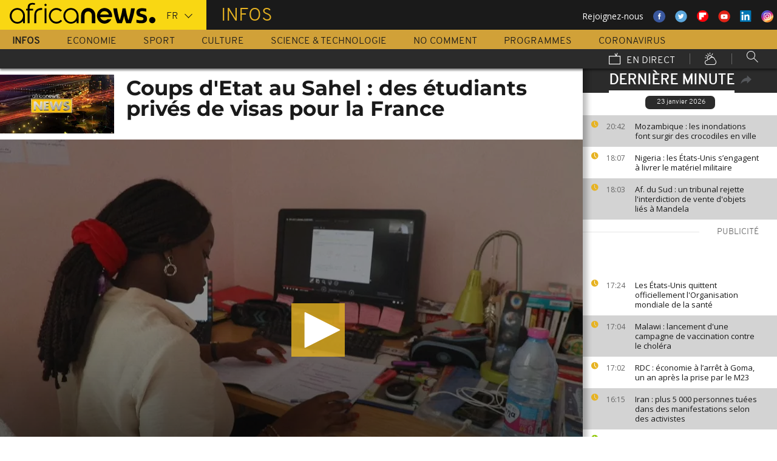

--- FILE ---
content_type: text/html; charset=UTF-8
request_url: https://fr.africanews.com/2023/10/08/coups-detat-au-sahel-des-etudiants-prives-de-visas-pour-la-france//
body_size: 35835
content:
<!DOCTYPE html>
<html lang="fr">
      <!--
    EVENT ID : 2388868
    STORY ID : 7952498
        HOUSENUMBER : 231008_AFNWSU_53381021
        -->
  <head>

<meta charset="UTF-8"/>
<title>Coups d'Etat au Sahel : des étudiants privés de visas pour la France | Africanews</title>
<meta http-equiv="x-ua-compatible" content="ie=edge">
<link rel="canonical" href="https://fr.africanews.com/2023/10/08/coups-detat-au-sahel-des-etudiants-prives-de-visas-pour-la-france/"/>
<link rel="alternate" href="/2023/10/08/coups-detat-au-sahel-des-etudiants-prives-de-visas-pour-la-france//" hreflang="fr"/>
<link rel="alternate" href="http://www.africanews.com/2023/10/08/france-suspends-visas-leaving-student-from-sahel-anxious//" hreflang="en"/>
<link rel="alternate" href="http://www.africanews.com/2023/10/08/france-suspends-visas-leaving-student-from-sahel-anxious// " hreflang="x-default"/>

<meta name="robots" content="index, follow" />
<meta name="author" content="AfricaNews" />
<meta name="copyright" content="AfricaNews" />
<meta name="description" content="Sa valise attend toujours pos&eacute;e contre le mur de la chambre. &quot;Elle devait me suivre &agrave; l&rsquo;a&eacute;roport, malheureusement elle est toujours l&agrave;&quot;, rigole Oph&eacute;lie Ou&eacute;draogo, &eacute;tudiante burkinab&egrave; coinc&eacute;e &agrave; Ouagadougou." />
<meta http-equiv="Content-Type" content="text/html; charset=utf-8" />
<meta charset="UTF-8" />
<meta property="og:title" content="Coups d'Etat au Sahel : des &eacute;tudiants priv&eacute;s de visas pour la France | Africanews" />
<meta property="twitter:title" content="Coups d'Etat au Sahel : des &eacute;tudiants priv&eacute;s de visas pour la France | Africanews" />
<meta property="og:description" content="Sa valise attend toujours pos&eacute;e contre le mur de la chambre. &quot;Elle devait me suivre &agrave; l&rsquo;a&eacute;roport, malheureusement elle est toujours l&agrave;&quot;, rigole Oph&eacute;lie Ou&eacute;draogo, &eacute;tudiante burkinab&egrave; coinc&eacute;e &agrave; Ouagadougou." />
<meta property="twitter:description" content="Sa valise attend toujours pos&eacute;e contre le mur de la chambre. &quot;Elle devait me suivre &agrave; l&rsquo;a&eacute;roport, malheureusement elle est toujours l&agrave;&quot;, rigole Oph&eacute;lie Ou&eacute;draogo, &eacute;tudiante burkinab&egrave; coinc&eacute;e &agrave; Ouagadougou." />

                                                    <meta property="article:published_time" content="2023-10-08CEST15:08:41+02:00"/>
<meta property="article:modified_time" content="2024-08-13CEST11:04:16+02:00"/>
<meta property="article:author" content="https://www.facebook.com/africanews.fr"/> <meta property="article:tag" content="France,Mali,Niger,Visa,sahel,Afrique de l&#039;Ouest" />
<meta property="og:locale" content="fr"/>
<meta property="og:type" content="article"/>
<meta property="og:site_name" content="Africanews"/>
<meta property="og:url" content="https://fr.africanews.com/2023/10/08/coups-detat-au-sahel-des-etudiants-prives-de-visas-pour-la-france/"/>
<meta property="og:image" content="https://static.euronews.com/articles/stories/07/95/24/98/1024x538_cmsv2_d226f4a8-6bb6-54ff-ad99-da7d27bf4840-7952498.jpg"/>
<meta property="og:image:type" content="image/jpeg"/>
<meta property="og:image:width" content="1024"/>
<meta property="og:image:height" content="538"/>

    <meta name="twitter:card" content="summary_large_image">
<meta name="twitter:image:width" content="1024"/>
<meta name="twitter:image:height" content="538"/>
<meta name="twitter:image:src"   content="https://static.euronews.com/articles/stories/07/95/24/98/1024x538_cmsv2_d226f4a8-6bb6-54ff-ad99-da7d27bf4840-7952498.jpg"/>
<meta name="twitter:site"        content="@africanewsfr"/>
<meta name="twitter:creator"     content="@africanewsfr"/>
<meta name="twitter:url"         content="https://fr.africanews.com/2023/10/08/coups-detat-au-sahel-des-etudiants-prives-de-visas-pour-la-france/"/>
<meta name="twitter:title"       content="Coups d&#039;Etat au Sahel : des étudiants privés de visas pour la France"/>
<meta name="twitter:description" content="Sa valise attend toujours posée contre le mur de la chambre. &quot;Elle devait me suivre à l’aéroport, malheureusement elle est toujours là&quot;, rigole ..." />

<link rel="amphtml" href="/amp/2023/10/08/coups-detat-au-sahel-des-etudiants-prives-de-visas-pour-la-france/" />
<link rel="publisher" href=""/>

<link rel="preconnect" href="https://sdk.privacy-center.org">
<link rel="dns-prefetch" href="https://fonts.googleapis.com" />
<link rel="shortcut icon" type="image/png" href=""/>
<link rel="apple-touch-icon" sizes="57x57" href="/apple-touch-icon-57x57.png?v=3">
<link rel="apple-touch-icon" sizes="60x60" href="/apple-touch-icon-60x60.png?v=3">
<link rel="apple-touch-icon" sizes="72x72" href="/apple-touch-icon-72x72.png?v=3">
<link rel="apple-touch-icon" sizes="76x76" href="/apple-touch-icon-76x76.png?v=3">
<link rel="apple-touch-icon" sizes="114x114" href="/apple-touch-icon-114x114.png?v=3">
<link rel="apple-touch-icon" sizes="120x120" href="/apple-touch-icon-120x120.png?v=3">
<link rel="apple-touch-icon" sizes="144x144" href="/apple-touch-icon-144x144.png?v=3">
<link rel="apple-touch-icon" sizes="152x152" href="/apple-touch-icon-152x152.png?v=3">
<link rel="apple-touch-icon" sizes="180x180" href="/apple-touch-icon-180x180.png?v=3">
<link rel="apple-touch-icon-precomposed" sizes="180x180" href="/apple-touch-icon-precomposed.png?v=3">
<link rel="icon" type="image/png" href="/favicon-32x32.png?v=3" sizes="32x32">
<link rel="icon" type="image/png" href="/android-chrome-192x192.png?v=3" sizes="192x192">
<link rel="icon" type="image/png" href="/favicon-96x96.png?v=3" sizes="96x96">
<link rel="icon" type="image/png" href="/favicon-16x16.png?v=3" sizes="16x16">
<link rel="manifest" href="/manifest.json?v=3">
<link rel="mask-icon" href="/safari-pinned-tab.svg?v=3" color="#5bbad5">

<meta name="apple-itunes-app" content="app-id=1192755969"/> <meta name="google-play-app" content="app-id=com.africanews.android"> <meta name="msapplication-TileColor" content="#f9d713">
<meta name="msapplication-TileImage" content="/mstile-144x144.png?v=2">
<meta name="theme-color" content="#ffffff">
<meta http-equiv="content-language" content="fr" />
<meta name="viewport" content="width=device-width, initial-scale=1">

<script type="text/javascript">window.gdprAppliesGlobally=true;(function(){function a(e){if(!window.frames[e]){if(document.body&&document.body.firstChild){var t=document.body;var n=document.createElement("iframe");n.style.display="none";n.name=e;n.title=e;t.insertBefore(n,t.firstChild)}
    else{setTimeout(function(){a(e)},5)}}}function e(n,r,o,c,s){function e(e,t,n,a){if(typeof n!=="function"){return}if(!window[r]){window[r]=[]}var i=false;if(s){i=s(e,t,n)}if(!i){window[r].push({command:e,parameter:t,callback:n,version:a})}}e.stub=true;function t(a){if(!window[n]||window[n].stub!==true){return}if(!a.data){return}
      var i=typeof a.data==="string";var e;try{e=i?JSON.parse(a.data):a.data}catch(t){return}if(e[o]){var r=e[o];window[n](r.command,r.parameter,function(e,t){var n={};n[c]={returnValue:e,success:t,callId:r.callId};a.source.postMessage(i?JSON.stringify(n):n,"*")},r.version)}}
      if(typeof window[n]!=="function"){window[n]=e;if(window.addEventListener){window.addEventListener("message",t,false)}else{window.attachEvent("onmessage",t)}}}e("__tcfapi","__tcfapiBuffer","__tcfapiCall","__tcfapiReturn");a("__tcfapiLocator");(function(e){
      var t=document.createElement("script");t.id="spcloader";t.type="text/javascript";t.async=true;t.src="https://sdk.privacy-center.org/"+e+"/loader.js?target="+document.location.hostname;t.charset="utf-8";var n=document.getElementsByTagName("script")[0];n.parentNode.insertBefore(t,n)})("b32da769-c008-4f3b-a042-7a73c6bfb07d")})();</script>


<link rel="alternate" type="application/rss+xml" title="RSS - News" href="/feed/rss?themes=news" />

        <script type="application/ld+json">
    {
          "@context" : "http://schema.org",
          "@type" : "Article",
          "name" : "Coups d&#039;Etat au Sahel : des étudiants privés de visas pour la France",
          "datePublished" : "2023-10-08T11:17:50+02:00",
          "image" : "https://static.euronews.com/articles/stories/07/95/24/98/900x506_cmsv2_d226f4a8-6bb6-54ff-ad99-da7d27bf4840-7952498.jpg",
          "articleSection" : "Monde",
          "articleBody" : "",
          "url" : "http://fr.africanews.com/2023/10/08/coups-detat-au-sahel-des-etudiants-prives-de-visas-pour-la-france//",
          "publisher" : {
                "@type" : "Organization",
                "name" : "Africanews"
          },
          "aggregateRating" : {
                "@type" : "AggregateRating",
                "ratingValue" : ""
          }
    }


    </script>


<style>
        
</style>

    <link rel="stylesheet" type="text/css" href="/css/lightslider.min.css"/>
    <link rel="stylesheet" type="text/css" href="/css/lightgallery.min.css"/>
    <link rel="stylesheet" type="text/css" href="/css/main.css" />
<link rel="stylesheet" type="text/css" data-href="/css/perfect-scrollbar.min.css" media="onlyX"/>
<link rel='stylesheet' type='text/css' data-href='https://fonts.googleapis.com/css?family=Open+Sans' media="onlyX"/>


<script>var _sf_startpt=(new Date()).getTime()</script>
<!--[if lte IE 9]><script src="/js/ielt9polyfills.js"></script><![endif]-->
<!--script src="http://code.jquery.com/jquery-2.2.0.min.js"></script-->
<script src="https://code.jquery.com/jquery-3.0.0-beta1.min.js"></script>
<script>window.jQuery || document.write('<script src="/js/jquery-3.0.0-beta1.min.js">\x3C/script>')</script>
<script src="https://code.jquery.com/jquery-migrate-1.4.0.min.js"></script>
<script src="/js/load-css.js"></script>
<script src="/js/headScripts.js"></script>
<script src="/js/global_header.js"></script>
<script>
        // First, load the widgets.js file asynchronously
    window.twttr = (function(d, s, id) {
    var js, fjs = d.getElementsByTagName(s)[0],
    t = window.twttr || {};
    if (d.getElementById(id)) return;
    js = d.createElement(s);
    js.id = id;
    js.src = "https://platform.twitter.com/widgets.js";
    fjs.parentNode.insertBefore(js, fjs);

    t._e = [];
    t.ready = function(f) {
    t._e.push(f);
    };

    return t;
    }(document, "script", "twitter-wjs"));

            try {
            var dfpData = '{"adUnit":"programs\/news","keyValues":{"page":"article","lng":"fr","tags":"france,mali,niger,visa,sahel,afrique-de-l-ouest","nws_id":2388868,"nwsctr_id":7952498,"themes":"news","video":"true","source":"africanews"},"level1":"africanews-new","IASPubId":false,"mpuLimit":5,"useGrapeshot":true,"useLazyLoading":true,"lazyLoadingOffset":300}';
        } catch (e) {
            if (console) {
                console.error("dfp definition failure");
            }
        }
    
    </script>
</head>

<body class="article-view monde">
<a href="#start-of-content" tabindex="1" class="skip accessibility-aid">Passer au contenu principal</a>


<div id="adzone-leaderboard-wallpaper" class="advertising js-adzone"></div>


<div class="site-heading__container">
    <div class="notSticky">
        <div class="layout-mode-switcher__container">
            <i class="layout-mode-switcher__close jsCloseModeSwitcher icon icon_26-close"></i>

            <div class="layout-mode-switcher__text">
                <h2>Bienvenue sur Africanews</h2>

                <p>Merci de choisir votre version</p>
            </div>
            <!--
            <ul class="layout-mode-switcher">
                <li data-mode="basic">
                    <span class="layout-mode-switcher__icon">
                        <i class="icon icon-mob icon_08-mobile-settings-basic"></i>
                        <i class="icon icon-desk icon_02-desktop-settings-basic"></i>
                    </span>
                    <span class="layout-mode-switcher__label layout-mode-switcher__label--lite">
                        Allégée
                    </span>
                </li>
                <li data-mode="standard">
                    <span class="layout-mode-switcher__icon">
                        <i class="icon icon-mob icon_09-mobile-settings-standard"></i>
                        <i class="icon icon-desk icon_03-desktop-settings-standard"></i>
                    </span>
                    <span class="layout-mode-switcher__label layout-mode-switcher__label--standard">
                        Standard
                    </span>
                </li>
                <li data-mode="advanced">
                    <span class="layout-mode-switcher__icon">
                        <i class="icon icon-mob icon_10-mobile-setting-advanced"></i>
                        <i class="icon icon-desk icon_04-desktop-settings-advanced"></i>
                    </span>
                    <span class="layout-mode-switcher__label layout-mode-switcher__label--advanced">
                        Avancée
                    </span>
                </li>
            </ul>
            -->
        </div>

        <header class="layout site-header" role="banner">

            <div class="layout__item u-4-of-4-lap-and-up site-header__content">
                <div class="container">
                                        <div class="logo-container">

                        <!-- Logo area -->
                                                <div class="nav-button">
                            <span class="nav-button__lines"></span>
                        </div>

                        <a href="/" title="Africanews" class="logo__link">
                            <svg id="Layer_1" class="logo__svg" xmlns="http://www.w3.org/2000/svg" viewBox="0 0 240 40" width="240" height="40">&quot;&gt;<style>.st0{opacity:0.8;fill:url(#SVGID_1_);} .st1{opacity:0.55;fill:url(#SVGID_2_);} .st2{opacity:0.55;fill:url(#SVGID_3_);} .st3{opacity:0.55;fill:url(#SVGID_4_);} .st4{opacity:0.55;fill:url(#SVGID_5_);} .st5{opacity:0.5;fill:url(#SVGID_6_);} .st6{opacity:0.55;fill:url(#SVGID_7_);} .st7{fill:#EC008C;} .st8{fill:url(#SVGID_8_);}</style><g transform="translate(-104.617 -111.28) scale(.23557)"><path d="M925.8 570.5c0-30.2-23.9-54.7-53.3-54.7-29.5 0-53.3 24.5-53.3 54.7 0 30.2 23.9 54.7 53.3 54.7 15.9 0 30.3-7.2 40-18.6v15.5h13.3v-49.8-1.8zm-53.3 42.8c-22.1 0-40-19.2-40-42.7 0-23.6 18-42.7 40-42.7 22.1 0 40 19.2 40 42.7.1 23.5-17.9 42.7-40 42.7zM618.6 482.1c-.1 0-.1 0-.2-.1-3.7-1-8.1-1.9-16.6-1.9-8.5 0-21.3 2.5-27.7 13.2-3.1 5.2-4.3 12.2-4.3 20.9v6.5H559v11.7h10.8v89.7h13.5l-.1-89.7h24.3v-11.7h-24.2v-6.2c0-9.5 1.7-15.3 6.2-18.8 3.3-2.7 8.7-3.9 14.5-3.9 4 0 8.1.5 11.2 1 0 0 .2 0 .5.1.2 0 .5.1.7.1h.2c1.2.2 2.8.5 2.9.5l2-10.6c-.1 0-1.5-.4-2.9-.8zM1018 622.2v-55c0-4.3-.4-8.2-1.8-11.8-1.3-3.3-3.1-6.2-5.4-8.6-2.2-2.3-4.9-4.1-7.9-5.4-3.1-1.3-6.3-1.9-9.7-1.9-3.4 0-6.7.7-9.8 1.9-3 1.3-5.7 3.1-7.9 5.4-2.3 2.4-4.2 5.3-5.5 8.6-1.4 3.6-2.3 7.5-2.3 11.7v55h-24.3V566c0-7.2 1.5-14.1 4-20.4 2.5-6.1 6.1-11.5 10.6-16.1 4.5-4.5 9.9-8 15.9-10.4 6-2.4 12.5-3.6 19.2-3.6 6.8 0 13.2 1.2 19.2 3.6 6 2.4 11.4 5.9 15.8 10.4 4.6 4.6 8.1 10 10.6 16.1 2.5 6.3 3.5 13.2 3.5 20.4v56H1018zm89.2 2.8c-29.2 0-53-24.5-53-54.6s23.8-54.7 53-54.7 53 24.5 53 54.7c0 2.8-.2 5.6-.6 8.3l-.1.8h-82.8l.4 1.1c4.3 13.4 16.4 22.4 30.2 22.4 7.5 0 14.5-2.6 20.3-7.6 0 0 1.5-1.3 1.7-1.5h25.8l-.7 1.4c-9.3 18.3-27.3 29.7-47.2 29.7zm0-87.4c-13.7 0-25.9 9-30.2 22.4l-.4 1.1h61l-.4-1.1c-4.2-13.4-16.3-22.4-30-22.4zm61.2-19.2v-.6h26.3c3.2 25.2 11.5 65.1 18.6 83.1 7.6-18 16.4-58 19.6-83.1h21.8c3.4 25.2 12 63.4 19.7 83.1 7.1-19.7 15.2-58 18.6-83.1h26.1v.6c-6 39.3-17.5 79.7-27.3 103.8h-32.7c-5.5-13.1-12-33.3-15.4-51.3-3.2 18-10.3 39.3-15.2 51.3h-32.7c-11.4-26.3-23.9-70.4-27.4-103.8zm161.6 99.2v-19.9h1.1c5.9 1.8 18.7 4.3 27.9 4.3h5.4c8.5 0 15-2.6 15-11.3 0-6.5-5.6-9.1-11.8-10.7l-16.1-4.3c-11.8-3-21.4-11.3-21.4-29 0-20.9 17.2-29.6 38.1-29.6h5.4c6.5 0 19.4 1.7 25.3 3.9v19.8h-1.1c-5.4-1.5-18.3-3.2-24.2-3.2h-4.8c-7.6 0-14 1.5-14 9.1 0 5.9 4.4 8.2 9.8 9.6l16.1 4.4c15.5 4.1 23.6 13.3 23.6 30 0 23.1-16.6 31.8-39.7 31.8h-5.4c-8.3-.1-21.8-2.3-29.2-4.9z"/><circle cx="1440.9" cy="600.4" r="22"/><path class="st0" d="M993.2 539.5c3.4 0 6.7.6 9.7 1.9 3 1.2 5.6 3.1 7.9 5.4 2.3 2.4 4.2 5.3 5.4 8.6 1.4 3.5 1.8 7.5 1.8 11.8v55l3.3-3.3v-51.7c0-5.2-.6-9.3-2-13-1.4-3.7-3.5-7-6.1-9.7-2.6-2.7-5.6-4.7-9-6.1-3.5-1.4-7.2-2.2-11-2.2h-.2v3.3h.2z" fill="url(#SVGID_1_)" opacity=".8"/><path class="st1" d="M973.9 519.3c-6 2.4-11.3 5.9-15.9 10.4-4.6 4.6-8.2 10-10.6 16.1-2.5 6.3-4 13.1-4 20.4v56.1l3.3-3.3v-52.7c0-6.5 1.3-12.9 3.8-19.1 2.3-5.7 5.6-10.7 9.9-15 4.2-4.2 9.2-7.4 14.8-9.7 5.6-2.2 11.6-3.4 17.8-3.4v-3.3c-6.7-.1-13.1 1.1-19.1 3.5z" fill="url(#SVGID_2_)" opacity=".6"/><path class="st2" d="M1213.2 609.7l.1-8.8c-7.1-18-15.4-58-18.6-83.1l-2.9 3.3c3.5 25.9 11.5 63.6 18.4 81l3 7.6z" fill="url(#SVGID_3_)" opacity=".6"/><path class="st3" d="M1274.5 610.3l-.1-9.4c-7.7-19.7-16.4-58-19.7-83.1l-2.9 3.3c3.5 24.1 11.6 60.8 19.5 81l3.2 8.2z" fill="url(#SVGID_4_)" opacity=".6"/><path class="st4" d="M1319.2 517.8l-3.8 3.3c-6.5 40.5-17.6 77.3-25.7 97.7l2.3 3.3c9.8-24.1 21.3-64.5 27.3-103.7v-.6z" fill="url(#SVGID_5_)" opacity=".6"/><path d="M702.4 494.1c0 4.3-3.5 7.8-7.8 7.8s-7.8-3.5-7.8-7.8 3.5-7.8 7.8-7.8c4.3.1 7.8 3.6 7.8 7.8zM688.4 517.7h12.2v104.4h-12.2z"/><path class="st5" fill="url(#SVGID_6_)" opacity=".5" d="M691.5 622.1l.2.2v-.2z"/><path class="st6" fill="url(#SVGID_7_)" opacity=".6" d="M688.4 619.1v3h3.1z"/><path d="M616.5 622.2V562c0-4.5.5-8.9 1.6-13 1.4-5.8 3.8-10.9 7.1-15.3 4.1-5.5 9.5-9.7 16.1-12.7 7.7-3.5 17.1-5.2 28-5.2h2.1v13.1h-2c-7.9 0-14.7 1-20.3 3.1-4.9 1.8-8.9 4.4-11.9 7.8-2.6 2.9-4.6 6.5-5.8 10.6-1.1 3.5-1.6 7.4-1.6 11.7v60.2h-13.3z"/><path class="st7" fill="#ec008c" d="M689.2 622l.3.3v-.3z"/><path d="M800.8 598.4c-7.6 8.6-18.5 13.7-29.9 13.7-8.9 0-17.3-3.1-24.1-8.3-10-7.4-16.6-19.4-16.6-33 0-3.6.5-7.1 1.3-10.4 4.4-18.5 20.6-31.9 39.3-31.9 11.1 0 21.2 4.6 28.6 12.2l10.2-7.9c-9.7-10.6-23.4-17.2-38.8-17.2-29.2 0-53 24.5-53 54.7 0 30.1 23.8 54.7 53 54.7 15.6 0 30-7 40-18.8l-10-7.8zM550.7 570.5c0-30.2-23.9-54.7-53.3-54.7-29.5 0-53.3 24.5-53.3 54.7 0 30.2 23.9 54.7 53.3 54.7 15.9 0 30.3-7.2 40-18.6v15.5h13.3v-49.8-1.8zm-53.3 42.8c-22.1 0-40-19.2-40-42.7 0-23.6 18-42.7 40-42.7 22.1 0 40 19.2 40 42.7 0 23.5-17.9 42.7-40 42.7z"/></g></svg>


                        </a>


                        <div class="connection-speed" id="connection-speed">
                            <a href="/live/" title="Africanews" class="live__link">
                                <svg version="1.1" id="Layer_1" xmlns="http://www.w3.org/2000/svg"
                                     xmlns:xlink="http://www.w3.org/1999/xlink" x="0px" y="0px"
                                     width="30px" height="30px" viewBox="0 0 500 500"
                                     enable-background="new 0 0 500 500"
                                     xml:space="preserve">
                                <g>
                                    <path d="M499.867,500.086h-498V129.86h498V500.086z M31.867,470.086h438V159.86h-438V470.086z"/>
                                </g>
                                    <g>
                                        <polygon
                                                points="301.461,150.65 248.158,40.211 275.176,27.171 313.637,106.858 352.717,8.488 380.598,19.564 328.91,149.668 	"/>
                                    </g>
                            </svg>
                            </a>
                        </div>


                        <!-- Logo area /-->
                        <div class="custom-select language-select--header">
                            <select name="" class="language-select">
                                                                <option value="en"             data-hostname="http://www.africanews.com/2023/10/08/france-suspends-visas-leaving-student-from-sahel-anxious/">En</option>
    <option value="fr" selected="selected"            data-hostname="/2023/10/08/coups-detat-au-sahel-des-etudiants-prives-de-visas-pour-la-france/">Fr</option>
</select>
                        </div>
                    </div>


                                                                                                                                                                                                                                                                                                        <div class="section-title theme--news">
                                                            Infos
                                                    </div>
                    
                                        <div class="social-container float--right">
                        <ul class="menu">
                            <li>Rejoignez-nous</li>
                            <li>
                                <a href="https://www.facebook.com/africanews.fr/" target="_blank" rel="nofollow">
                                    <svg xmlns="http://www.w3.org/2000/svg" width="32" height="32" viewBox="0 0 32 32"><path fill="#3a589e" d="M32.007 16c0 8.837-7.165 16-16.003 16S0 24.837 0 16 7.167 0 16.005 0s16.003 7.163 16.003 16z"/><path fill="#fff" d="M17.673 23.98h-3.02v-8.065h-2.02V13.13h2.02l-.01-1.635c0-2.27.617-3.65 3.292-3.65h2.224v2.78h-1.394c-1.04 0-1.09.393-1.09 1.113l-.004 1.392h2.504l-.295 2.778-2.202.006-.005 8.064z"/></svg>
                                </a>
                            </li>
                            <li>
                                <a href="https://twitter.com/africanewsfr" target="_blank" rel="nofollow">
                                    <svg xmlns="http://www.w3.org/2000/svg" width="33" height="32" viewBox="0 0 33 32"><path fill="#5ca7dc" d="M32.438 16c0 8.837-7.165 16-16.003 16S.432 24.837.432 16 7.597 0 16.435 0s16.003 7.163 16.003 16z"/><path fill="#fff" d="M24.15 11.068c-.59.26-1.233.44-1.904.522.687-.41 1.21-1.06 1.46-1.83-.64.375-1.347.652-2.105.8-.6-.642-1.46-1.048-2.418-1.048-1.83 0-3.306 1.488-3.306 3.316 0 .256.03.51.084.75-2.75-.137-5.19-1.455-6.823-3.457-.287.488-.452 1.06-.452 1.665 0 1.148.586 2.158 1.475 2.758-.54-.02-1.05-.168-1.496-.415v.04c0 1.6 1.137 2.94 2.656 3.247-.284.076-.573.115-.874.115-.214 0-.42-.023-.625-.058.422 1.314 1.645 2.27 3.096 2.297-1.13.886-2.564 1.417-4.114 1.417-.267 0-.532-.015-.79-.048 1.467.937 3.205 1.486 5.077 1.486 6.09 0 9.418-5.044 9.418-9.42 0-.14-.002-.283-.01-.427.65-.466 1.21-1.052 1.653-1.712z"/></svg>
                                </a>
                            </li>
                            <li>
                                <a href="https://flipboard.com/@AfricanewsFr" target="_blank" rel="nofollow">
                                    <img src="/images/flipboard_round_colored.png" />
                                </a>
                            </li>
                            <li>
                                <a href="https://www.youtube.com/c/africanewsfr" target="_blank" rel="nofollow">
                                    <svg xmlns="http://www.w3.org/2000/svg" width="33" height="32" viewBox="0 0 33 32"><path fill="#e02418" d="M32.68 16c0 8.837-7.166 16-16.004 16S.673 24.837.673 16 7.838 0 16.676 0 32.68 7.163 32.68 16z"/><path fill="#fefefe" d="M19.57 16.53l-4.93-2.573v5.128l4.93-2.556zm-2.396 6.62h-1.02c-.023-.004-.046-.01-.07-.012-.422-.007-.845-.01-1.268-.02-.57-.01-1.138-.017-1.707-.036-.835-.027-1.67-.05-2.5-.102-.412-.026-.826-.085-1.227-.18-.632-.148-1.127-.503-1.418-1.102-.222-.457-.354-.942-.41-1.445-.094-.814-.157-1.63-.164-2.45-.006-.794-.013-1.588.008-2.38.016-.62.075-1.237.117-1.855.033-.492.13-.972.285-1.44.224-.677.65-1.163 1.308-1.44.354-.15.73-.196 1.108-.216.89-.048 1.78-.088 2.67-.124.51-.02 1.024-.028 1.536-.037.53-.008 1.06-.018 1.59-.016.91.003 1.82.014 2.728.026.506.007 1.013.018 1.52.036.755.027 1.51.056 2.267.097.326.018.656.044.975.108.656.132 1.18.475 1.516 1.065.252.442.397.93.45 1.43.082.762.15 1.526.175 2.29.03.884.023 1.77.003 2.656-.015.64-.075 1.28-.12 1.918-.033.474-.13.936-.28 1.388-.273.815-.818 1.343-1.65 1.543-.356.084-.73.11-1.098.13-.82.048-1.642.084-2.464.11-.783.024-1.567.03-2.35.044-.17.003-.34.01-.51.017z"/></svg>
                                </a>
                            </li>
                            <li>
                                <a href="https://www.linkedin.com/company/africanews?trk=biz-companies-cym" target="_blank" rel="nofollow">
                                    <img src="/images/linkedIn.png" />
                                </a>
                            </li>
                            <li>
                                <a href="https://www.instagram.com/africanews_fr" target="_blank" rel="nofollow">
                                    <svg id="Calque_1" data-name="Calque 1" xmlns="http://www.w3.org/2000/svg" xmlns:xlink="http://www.w3.org/1999/xlink" viewBox="0 0 8191.83 8191.82"><defs><linearGradient id="Dégradé_sans_nom" x1="-85237.41" y1="-25850.15" x2="-252265.99" y2="-308909.15" gradientTransform="translate(7426.71 7368.59) scale(0.02)" gradientUnits="userSpaceOnUse"><stop offset="0" stop-color="#f58529"/><stop offset="0.17" stop-color="#feda77"/><stop offset="0.48" stop-color="#dd2a7b"/><stop offset="0.78" stop-color="#8134af"/><stop offset="1" stop-color="#515bd4"/></linearGradient></defs><g id="Calque_2" data-name="Calque 2"><path d="M7247.6,4138.87C7220,5855,5803.72,7246.63,4087.35,7246.63c-1724.22,0-3132.69-1520.53-3132.69-3139.07,0-1844.68,1487.73-3162.35,3142.51-3162.35C5813.54,945.21,7276,2373.46,7247.6,4138.87Z" transform="translate(0 -0.01)" style="fill:#fff;fill-rule:evenodd"/></g><path d="M4095.92,0c2262.13,0,4095.91,1833.8,4095.91,4095.91S6358,8191.83,4095.92,8191.83,0,6358,0,4095.92,1833.8,0,4095.92,0Zm-998.8,1753.72h1997.7c750.19,0,1363.67,605.88,1363.67,1346.05V5092.09c0,740.33-613.48,1346-1363.64,1346H3097.12c-750.18,0-1363.74-605.69-1363.74-1346V3099.75C1733.38,2359.61,2346.94,1753.73,3097.12,1753.73Zm986.1,1077.46c729,0,1320.54,591.58,1320.54,1320.57S4812.2,5472.32,4083.22,5472.32c-729.2,0-1320.66-591.49-1320.66-1320.56S3354,2831.19,4083.22,2831.19Zm0,446c482.73,0,874.54,391.71,874.54,874.52S4566,5026.37,4083.22,5026.37s-874.64-391.8-874.64-874.61,391.73-874.52,874.64-874.52ZM5360.8,2648.15c118.43,0,214.45,96,214.45,214.33s-96,214.44-214.45,214.44-214.32-96-214.32-214.44,96-214.33,214.32-214.33ZM3260.38,2136.37H4931.73c627.59,0,1140.85,510.73,1140.85,1134.85V4951c0,624.1-513.26,1134.75-1140.85,1134.75H3260.38c-627.58,0-1141-510.63-1141-1134.76V3271.19C2119.44,2647.1,2632.8,2136.37,3260.38,2136.37Z" transform="translate(0 -0.01)" style="fill-rule:evenodd;fill:url(#Dégradé_sans_nom)"/></svg>                                </a>
                            </li>
                        </ul>
                    </div>
                </div>

                <div class="layout__item u-5-of-5-lap-and-up navigation__wrapper">
                    
<nav role="navigation" class="container navigation">
    <ul class="list-inline">
                                                                                <li class="navigation__item navigation__item-isactive">
                        <a tabindex="2" href="/infos/"
               title="Infos">
                Infos
            </a>
            </li>
                                                                        <li class="navigation__item">
                        <a tabindex="2" href="/economie/"
               title="Economie">
                Economie
            </a>
            </li>
                                                                        <li class="navigation__item">
                        <a tabindex="2" href="/sport/"
               title="Sport">
                Sport
            </a>
            </li>
                                                                        <li class="navigation__item">
                        <a tabindex="2" href="/culture/"
               title="Culture">
                Culture
            </a>
            </li>
                                                                        <li class="navigation__item">
                        <a tabindex="2" href="/science-technologie/"
               title="Science &amp; Technologie">
                Science &amp; Technologie
            </a>
            </li>
        
                                    <li class="navigation__item">
                        <a tabindex="2" href="/no-comment/"
               title="No Comment">
                No Comment
            </a>
            </li>
                        <li class="navigation__item">
                        <a tabindex="2" href="/programmes/"
               title="Programmes">
                Programmes
            </a>
        </li>
        <li class="navigation__item">
            <a tabindex="2" href="/tag/coronavirus/"
               title="Coronavirus">
                Coronavirus
            </a>
        </li>
    </ul>

    <ul class="list-inline navigation__sub-menu">
        <li class="navigation__item">
            <a href="/live/" class="navigation-live ">
                <i class="live-icon icon icon_23-watch-live"></i>
                En direct
            </a>
        </li>
        <li class="navigation__item navigation__item-weather">
            <a href="/weather/" class="navigation-weather">
                <!-- Météo -->
                <i class="weather-icon icon icon_22-weather"></i>
            </a>
        </li>
        <li class="navigation__item navigation__item-search">
            <div class="search-form type-ahead-group">
                <input id="searchForm" type="text" name="q" class="search-form__query"
                       autocomplete="off" placeholder="Rechercher ...">
                <i class="search-form__icon icon icon_20-search"></i>
            </div>
        </li>
    </ul>
</nav>                </div>
            </div>
                    
<div class="layout weather-banner u-ml0 sticky-bar" id="weather-banner" >
    <div id="weather-banner-content">
    
    <div class="sk-three-bounce preloader--std ">
        <div class="sk-child sk-bounce1"></div>
        <div class="sk-child sk-bounce2"></div>
        <div class="sk-child sk-bounce3"></div>
    </div>
        </div>

    <div class="sticky-bar__header">
        <h5><a class="u-p0 u-m0" href="/weather/">météo</a></h5>
        <button class="sticky-bar__close-button">Fermer</button>
        <div class="sticky-bar__close-arrow">
            <a href="#" class="btn-arrow btn-arrow--prev">
                <div></div>
            </a>
        </div>
    </div>
</div>

            </header>
    </div>
</div>
<div class="mobile-menu">

    <div class="mobile-menu__search-form">
        <form class="search-form">
            <input id="searchMobile" type="text" name="q" class="search-form__query" placeholder="Search ...">
            <i class="icon icon_20-search search-form__icon"></i>
        </form>
    </div>


    <div class="panel-watchLive watch-live">
    <h3 class="watch-live__header u-m0">
        <i class="icon icon_23-watch-live"></i>
        Regarder en direct
    </h3>
    <div class="watch-live__content">
        <div class="watch-live__player" id="livePlayerMobile">
        </div>
    </div>
</div>

                        
    <ul class="mobile-menu__main-nav list-bare  mobile-menu__vertical">
                            <li class="navigation__item theme--news  active">
                <a href="/infos/"
                   title="News">Infos</a>
            </li>
                    <li class="navigation__item theme--business ">
                <a href="/economie/"
                   title="Business">Economie</a>
            </li>
                    <li class="navigation__item theme--sport ">
                <a href="/sport/"
                   title="Sport">Sport</a>
            </li>
                    <li class="navigation__item theme--culture ">
                <a href="/culture/"
                   title="Culture">Culture</a>
            </li>
                    <li class="navigation__item theme--science_technology ">
                <a href="/science-technologie/"
                   title="Science &amp; Technology">Science &amp; Technologie</a>
            </li>
                            <li class="navigation__item theme--no-comment">
                <a href="/no-comment/"
                   title="No Comment">No Comment</a>
            </li>
                <li class="navigation__item theme--programs  ">
            <a href="/programmes" title="Programmes">Programmes</a>
        </li>
        <li class="navigation__item theme--news">
            <a tabindex="2" href="/tag/coronavirus/"
               title="Coronavirus">
                Coronavirus
            </a>
        </li>
        <li class="navigation__item theme--weather  ">
            <a href="/weather" title="Météo">Météo</a>
        </li>
        <li class="navigation__item weather-mobile-banner"></li>
    </ul>
</div>

<div class="container breaking-news-banner breaking-news-banner--hidden" id="breaking-news-banner">
    <div class="container">
                    <article class="breaking-news__article"></article>
                <div class="sticky-bar__header">
            <h5>
                Urgent
                Infos
            </h5>
            <button class="breaking-news__close-button sticky-bar__close-button">Fermer</button>
            <div class="breaking-news__close-arrow sticky-bar__close-arrow">
                <a href="#" class="btn-arrow btn-arrow--prev">
                    <div></div>
                </a>
            </div>
        </div>
    </div>
</div>




<a href="#" id="dfp-wallpaper-wrapper" class="u-hide-for-all"></a>
<div class="layout clearfix container main-wrapper" id="enw-main-content">
            <aside id="sidebar" class="sidebar" role="complementary">
                    <section class="sidebar-section just-in">
                <header class="sidebar-section__heading just-in__main-title">
                    <h2 class="just-in__main-title-text active">Dernière minute</h2>
                    <img class="just-in-share" src="/images/share.svg" id="enw-timeline-img-share" alt="share_on_your_website" title="share_on_your_website">
                    <img src="/images/cross.svg" width="13" class="enw-timeline-img">


                    <div id="enw-timeline-embed-code" class="embed-code small-12">
                        <div class="copy-paste"><p>Copiez/collez le script ci-dessous</p></div>
                        <div>
                            <input class="input-iframe" type="text" value="<iframe src=&quot;http://fr.africanews.com/embed/timeline/&quot; scrolling=&quot;no&quot; frameborder=&quot;0&quot; style=&quot;min-height:500px; width:100%; height:100%;&quot;></iframe>">
                        </div>
                        <div class="row small-12">
                            <p class="text-right">
                                <a class="other-widgets" href="/page/widgets/">
                                    AUTRES WIDGETS
                                    <object type="image/svg+xml" data="/images/arrow.svg" width="13" class="enw-timeline-img-euronews">
                                    </object>
                                </a></p>
                        </div>
                    </div>

                </header>
                <div class="sidebar-section__content just-in__section-content">
                    <div class="jsJustIn">
        <div>
                
                                                

                                        <h3 class="just-in__today">23 janvier 2026</h3>
                            
                                            <article class="just-in__article jsJustInArticle theme--news  theme--color-article-odd "
                        role="article" data-created="1769197324"
                        data-id="2864712">
                    <div class="just-in__time">
                        <time datetime="20:42">
                            <i class="just-in__icon icon icon-clock icon_18-clock"></i>
                            20:42
                        </time>
                    </div>
                    <div class="just-in__content">
                        <h3 class="just-in__title">
                                                        <a  href="/2026/01/23/mozambique-les-inondations-font-surgir-des-crocodiles-en-ville/"
                               title="Mozambique : les inondations font surgir des crocodiles en ville"
                               class="">                                                                    Mozambique : les inondations font surgir des crocodiles en ville
                                                                </a>                        </h3>
                    </div>
                </article>
                        
                            
                                                

                            
        
                                                

                                                    
                                            <article class="just-in__article jsJustInArticle theme--news   "
                        role="article" data-created="1769188028"
                        data-id="2864676">
                    <div class="just-in__time">
                        <time datetime="18:07">
                            <i class="just-in__icon icon icon-clock icon_18-clock"></i>
                            18:07
                        </time>
                    </div>
                    <div class="just-in__content">
                        <h3 class="just-in__title">
                                                        <a  href="/2026/01/23/nigeria-les-etats-unis-sengagent-a-livrer-le-materiel-militaire/"
                               title="Nigeria : les États-Unis s’engagent à livrer le matériel militaire "
                               class="">                                                                    Nigeria : les États-Unis s’engagent à livrer le matériel militaire 
                                                                </a>                        </h3>
                    </div>
                </article>
                        
                            
                                                

                            
        
                                                

                                                    
                                            <article class="just-in__article jsJustInArticle theme--news  theme--color-article-odd "
                        role="article" data-created="1769187792"
                        data-id="2864666">
                    <div class="just-in__time">
                        <time datetime="18:03">
                            <i class="just-in__icon icon icon-clock icon_18-clock"></i>
                            18:03
                        </time>
                    </div>
                    <div class="just-in__content">
                        <h3 class="just-in__title">
                                                        <a  href="/2026/01/23/af-du-sud-un-tribunal-rejette-linterdiction-de-vente-dobjets-lies-a-mandela/"
                               title="Af. du Sud : un tribunal rejette l&#039;interdiction de vente d&#039;objets liés à Mandela "
                               class="">                                                                    Af. du Sud : un tribunal rejette l&#039;interdiction de vente d&#039;objets liés à Mandela 
                                                                </a>                        </h3>
                    </div>
                </article>
                        
                            
                                                                        
                                

                                    <h3 class="right-legend right-legend--just-in">Publicité</h3>
                    <article class="just-in__article">
                        <div class="enw-MPU jsMPU  u-mbottom5">
    <div id="adzone-halfpage_1" class="enw-MPU__img advertising js-adzone"></div>
</div>
                    </article>

                                                
        
                                                

                                                    
                                            <article class="just-in__article jsJustInArticle theme--news   "
                        role="article" data-created="1769185494"
                        data-id="2864633">
                    <div class="just-in__time">
                        <time datetime="17:24">
                            <i class="just-in__icon icon icon-clock icon_18-clock"></i>
                            17:24
                        </time>
                    </div>
                    <div class="just-in__content">
                        <h3 class="just-in__title">
                                                        <a  href="/2026/01/23/les-etats-unis-quittent-officiellement-lorganisation-mondiale-de-la-sante/"
                               title="Les États-Unis quittent officiellement l&#039;Organisation mondiale de la santé"
                               class="">                                                                    Les États-Unis quittent officiellement l&#039;Organisation mondiale de la santé
                                                                </a>                        </h3>
                    </div>
                </article>
                        
                            
                                                

                            
        
                                                

                                                    
                                            <article class="just-in__article jsJustInArticle theme--news  theme--color-article-odd "
                        role="article" data-created="1769184253"
                        data-id="2864619">
                    <div class="just-in__time">
                        <time datetime="17:04">
                            <i class="just-in__icon icon icon-clock icon_18-clock"></i>
                            17:04
                        </time>
                    </div>
                    <div class="just-in__content">
                        <h3 class="just-in__title">
                                                        <a  href="/2026/01/23/malawi-lancement-dune-campagne-de-vaccination-contre-le-cholera/"
                               title="Malawi : lancement d&#039;une campagne de vaccination contre le choléra"
                               class="">                                                                    Malawi : lancement d&#039;une campagne de vaccination contre le choléra
                                                                </a>                        </h3>
                    </div>
                </article>
                        
                            
                                                

                            
        
                                                

                                                    
                                            <article class="just-in__article jsJustInArticle theme--news   "
                        role="article" data-created="1769184132"
                        data-id="2864644">
                    <div class="just-in__time">
                        <time datetime="17:02">
                            <i class="just-in__icon icon icon-clock icon_18-clock"></i>
                            17:02
                        </time>
                    </div>
                    <div class="just-in__content">
                        <h3 class="just-in__title">
                                                        <a  href="/2026/01/23/rdc-economie-a-larret-a-goma-un-an-apres-la-prise-par-le-m23/"
                               title="RDC : économie à l’arrêt à Goma, un an après la prise par le M23"
                               class="">                                                                    RDC : économie à l’arrêt à Goma, un an après la prise par le M23
                                                                </a>                        </h3>
                    </div>
                </article>
                        
                            
                                                

                            
        
                                                

                                                    
                                            <article class="just-in__article jsJustInArticle theme--news  theme--color-article-odd "
                        role="article" data-created="1769181327"
                        data-id="2864638">
                    <div class="just-in__time">
                        <time datetime="16:15">
                            <i class="just-in__icon icon icon-clock icon_18-clock"></i>
                            16:15
                        </time>
                    </div>
                    <div class="just-in__content">
                        <h3 class="just-in__title">
                                                        <a  href="/2026/01/23/iran-plus-5-000-personnes-tuees-dans-des-manifestations-selon-des-activistes/"
                               title="Iran : plus 5 000 personnes tuées dans des manifestations selon des activistes"
                               class="">                                                                    Iran : plus 5 000 personnes tuées dans des manifestations selon des activistes
                                                                </a>                        </h3>
                    </div>
                </article>
                        
                            
                                                

                            
        
                                                

                                                    
                                            <article class="just-in__article jsJustInArticle theme--sport   "
                        role="article" data-created="1769178193"
                        data-id="2864528">
                    <div class="just-in__time">
                        <time datetime="15:23">
                            <i class="just-in__icon icon icon-clock icon_18-clock"></i>
                            15:23
                        </time>
                    </div>
                    <div class="just-in__content">
                        <h3 class="just-in__title">
                                                        <a  href="/2026/01/23/mondial-2026-prise-de-rendez-vous-prioritaires-pour-les-visas-aux-usa/"
                               title="Mondial 2026 : le &quot;FIFA pass&quot; ne garantit pas les visas pour les USA"
                               class="">                                                                    Mondial 2026 : le &quot;FIFA pass&quot; ne garantit pas les visas pour les USA
                                                                </a>                        </h3>
                    </div>
                </article>
                        
                            
                                                

                            
        
                                                

                                                    
                                            <article class="just-in__article jsJustInArticle theme--news  theme--color-article-odd "
                        role="article" data-created="1769172944"
                        data-id="2864584">
                    <div class="just-in__time">
                        <time datetime="13:55">
                            <i class="just-in__icon icon icon-clock icon_18-clock"></i>
                            13:55
                        </time>
                    </div>
                    <div class="just-in__content">
                        <h3 class="just-in__title">
                                                        <a  href="/2026/01/23/union-africaine-sanctions-levees-contre-la-guinee/"
                               title="Union africaine : sanctions levées contre la Guinée"
                               class="">                                                                    Union africaine : sanctions levées contre la Guinée
                                                                </a>                        </h3>
                    </div>
                </article>
                        
                            
                                                

                            
        
                                                

                                                    
                                            <article class="just-in__article jsJustInArticle theme--news   "
                        role="article" data-created="1769172191"
                        data-id="2864550">
                    <div class="just-in__time">
                        <time datetime="13:43">
                            <i class="just-in__icon icon icon-clock icon_18-clock"></i>
                            13:43
                        </time>
                    </div>
                    <div class="just-in__content">
                        <h3 class="just-in__title">
                                                        <a  href="/2026/01/23/mali-une-amelioration-de-la-distribution-de-carburant/"
                               title="Mali : une amélioration de la distribution de carburant "
                               class="">                                                                    Mali : une amélioration de la distribution de carburant 
                                                                </a>                        </h3>
                    </div>
                </article>
                        
                            
                                                

                            
        
                                                

                                                    
                                            <article class="just-in__article jsJustInArticle theme--sport  theme--color-article-odd "
                        role="article" data-created="1769168179"
                        data-id="2864541">
                    <div class="just-in__time">
                        <time datetime="12:36">
                            <i class="just-in__icon icon icon-clock icon_18-clock"></i>
                            12:36
                        </time>
                    </div>
                    <div class="just-in__content">
                        <h3 class="just-in__title">
                                                        <a  href="/2026/01/23/le-roi-mohammed-vi-appelle-a-lunite-apres-une-finale-de-la-can-tendue/"
                               title="CAN 2025 : Mohammed VI appelle à la fraternité après une finale &quot;tendue&quot;"
                               class="">                                                                    CAN 2025 : Mohammed VI appelle à la fraternité après une finale &quot;tendue&quot;
                                                                </a>                        </h3>
                    </div>
                </article>
                        
                            
                                                

                            
        
                                                

                                                    
                                            <article class="just-in__article jsJustInArticle theme--news   "
                        role="article" data-created="1769168015"
                        data-id="2864576">
                    <div class="just-in__time">
                        <time datetime="12:33">
                            <i class="just-in__icon icon icon-clock icon_18-clock"></i>
                            12:33
                        </time>
                    </div>
                    <div class="just-in__content">
                        <h3 class="just-in__title">
                                                        <a  href="/2026/01/23/ouganda-le-fils-de-museveni-annonce-la-mort-de-30-partisans-de-bobi-wine/"
                               title="Ouganda : le fils de Museveni annonce la mort de 30 partisans de Bobi Wine"
                               class="">                                                                    Ouganda : le fils de Museveni annonce la mort de 30 partisans de Bobi Wine
                                                                </a>                        </h3>
                    </div>
                </article>
                        
                            
                                                

                            
        
                                                

                                                    
                                            <article class="just-in__article jsJustInArticle theme--business  theme--color-article-odd "
                        role="article" data-created="1769167448"
                        data-id="2864546">
                    <div class="just-in__time">
                        <time datetime="12:24">
                            <i class="just-in__icon icon icon-clock icon_18-clock"></i>
                            12:24
                        </time>
                    </div>
                    <div class="just-in__content">
                        <h3 class="just-in__title">
                                                        <a  href="/2026/01/23/lafrique-du-sud-quitte-temporairement-le-g20/"
                               title="L&#039;Afrique du Sud quitte &quot;temporairement&quot; le G20 dû aux tensions avec les USA"
                               class="">                                                                    L&#039;Afrique du Sud quitte &quot;temporairement&quot; le G20 dû aux tensions avec les USA
                                                                </a>                        </h3>
                    </div>
                </article>
                        
                            
                                                                                                        

                                    <h3 class="right-legend right-legend--just-in">Publicité</h3>
                    <article class="just-in__article">
                        <div class="enw-MPU jsMPU  u-mbottom5">
    <div id="adzone-halfpage_2" class="enw-MPU__img advertising js-adzone"></div>
</div>
                    </article>

                                                
            </div>
</div>
                </div>


                <div class="layout just-in-view-more-bar btn--container">
                    <div class="layout__item u-1-of-1-lap-and-up text--center">
                        <button class="btn btn-sidebar just-in__button js-click-load" data-module="just-in" data-insert=".jsJustIn">
                            Voir plus
                        </button>
                        
    <div class="sk-three-bounce preloader--std hide">
        <div class="sk-child sk-bounce1"></div>
        <div class="sk-child sk-bounce2"></div>
        <div class="sk-child sk-bounce3"></div>
    </div>
                    </div>
                </div>
            </section>

            </aside>

    <main class="layout__item main-body" id="main" role="main">
        <div class="main-content">
                    <div class="layout theme--news">
                                        
    <article class="layout__item article theme--news
         article--primary">
                    <div class="program--News programBlockHeader">


    <span class="article__flag article__flag--banner">
        <h4 class="u-m0">

            <a href="/programmes/news/">
                Infos
            </a>
        </h4>
    </span>

    <a class="img-responsive-programme" href="/programmes/news/">
                    <img class="img-responsive-programme js-image-loaded"
                 src="https://static.euronews.com/articles/programs/africanews/280x130_news.jpg"
                 data-img-src="https://static.euronews.com/programs/africanews/news.jpg"
                 alt="news">
            </a>
            <h1 class="article__title">Coups d&#039;Etat au Sahel : des étudiants privés de visas pour la France</h1>
    </div>
        
        <section class="article-wrapper ">
            <div >
                                    <div class="hidden-in-basic article__image  main-video">
                                                    <div class="video__wrapper">
                                <div id="video-article-2388868"></div>
                            </div>
                            <div
    id="jsMainMediaArticle"
    data-content="{&quot;id&quot;:2388868,&quot;cid&quot;:7952498,&quot;versionId&quot;:2,&quot;archive&quot;:0,&quot;housenumber&quot;:&quot;231008_AFNWSU_53381021&quot;,&quot;owner&quot;:&quot;africanews&quot;,&quot;isMagazine&quot;:0,&quot;isBreakingNews&quot;:0,&quot;daletEventName&quot;:&quot;AFN SAHEL STUDENTS VIS ANXIETY&quot;,&quot;daletPyramidId&quot;:null,&quot;channels&quot;:[{&quot;id&quot;:6},{&quot;id&quot;:8}],&quot;status&quot;:2,&quot;title&quot;:&quot;Coups d&#039;Etat au Sahel : des \u00e9tudiants priv\u00e9s de visas pour la France&quot;,&quot;titleSeo&quot;:null,&quot;titleListing1&quot;:null,&quot;titleListing2&quot;:&quot;Coups d&#039;Etat au Sahel : des \u00e9tudiants priv\u00e9s de visas pour la France&quot;,&quot;leadin&quot;:&quot;Sa valise attend toujours pos\u00e9e contre le mur de la chambre. \&quot;Elle devait me suivre \u00e0 l\u2019a\u00e9roport, malheureusement elle est toujours l\u00e0\&quot;, rigole Oph\u00e9lie Ou\u00e9draogo, \u00e9tudiante burkinab\u00e8 coinc\u00e9e \u00e0 Ouagadougou.&quot;,&quot;summary&quot;:&quot;Sa valise attend toujours pos\u00e9e contre le mur de la chambre. \&quot;Elle devait me suivre \u00e0 l\u2019a\u00e9roport, malheureusement elle est toujours l\u00e0\&quot;, rigole Oph\u00e9lie Ou\u00e9draogo, \u00e9tudiante burkinab\u00e8 coinc\u00e9e \u00e0 Ouagadougou.&quot;,&quot;keySentence&quot;:&quot;&quot;,&quot;url&quot;:&quot;coups-detat-au-sahel-des-etudiants-prives-de-visas-pour-la-france&quot;,&quot;canonical&quot;:&quot;https:\/\/fr.africanews.com\/2023\/10\/08\/coups-detat-au-sahel-des-etudiants-prives-de-visas-pour-la-france\/&quot;,&quot;masterCms&quot;:&quot;v2&quot;,&quot;plainText&quot;:&quot;Sa valise attend toujours pos\u00e9e contre le mur de la chambre. \&quot;Elle devait me suivre \u00e0 l\u2019a\u00e9roport, malheureusement elle est toujours l\u00e0\&quot;, rigole Oph\u00e9lie Ou\u00e9draogo, \u00e9tudiante burkinab\u00e8 coinc\u00e9e \u00e0 Ouagadougou. \n\nInscrite en premi\u00e8re ann\u00e9e de m\u00e9decine \u00e0 Montpellier (sud de la France), elle aurait d\u00fb prendre l&#039;avion ces jours-ci. Comme de nombreux \u00e9tudiants du Burkina Faso, du Mali et du Niger, elle a vu ses plans boulevers\u00e9s par la crise entre Paris et les juntes qui ont pris le pouvoir dans ces trois pays autrefois proches de la France. \n\nLa France a suspendu la d\u00e9livrance de visas \u00e0 Ouagadougou, Bamako et Niamey en invoquant des raisons de s\u00e9curit\u00e9. Les \u00e9tudiants prennent avec incompr\u00e9hension, amertume ou r\u00e9signation une remise en cause qui touche \u00e0 leurs projets de vie. \n\nOph\u00e9lie Ou\u00e9draogo n\u2019a d\u2019autre choix que de suivre ses cours en ligne dans sa chambre. \&quot;On ne contr\u00f4le pas la situation, donc on est bloqu\u00e9 ici et, tant bien que mal, on essaye de positiver, m\u00eame si c\u2019est compliqu\u00e9\&quot;. \n\nSa situation illustre l&#039;impact de la d\u00e9gradation acc\u00e9l\u00e9r\u00e9e des relations entre ces pays et l&#039;ancienne puissance coloniale, avec laquelle les liens humains restent pourtant \u00e9troits. \n\nCes trois derni\u00e8res ann\u00e9es, des officiers ont pris par la force la t\u00eate de pays confront\u00e9s au jihadisme et plong\u00e9s dans de profondes crises, et ont d\u00e9sign\u00e9 aux opinions publiques l&#039;alli\u00e9 historique fran\u00e7ais comme le responsable de leurs maux. \n\nForc\u00e9e de faire rentrer ses soldats, ses ambassadeurs et une partie du personnel diplomatique, confront\u00e9e aux manifestations hostiles et aux attaques contre ses repr\u00e9sentations, la France a \u00e9tendu en ao\u00fbt le classement en \&quot;zone rouge\&quot; aux capitales, derniers \u00eelots o\u00f9 elle ne d\u00e9conseillait pas formellement de se rendre. \n\nLa suspension de la d\u00e9livrance de visas par les consulats sur place est l&#039;un des aspects de ce que la ministre des Affaires \u00e9trang\u00e8res Catherine Colonna a appel\u00e9 le \&quot;fonctionnement en format r\u00e9duit de nos ambassades\&quot;. \n\nElle affecte les \u00e9tudiants, mais aussi les chercheurs ou les artistes. Le monde culturel s&#039;est r\u00e9cri\u00e9 en France quand la nouvelle de la suspension a \u00e9t\u00e9 connue pour les artistes. Le gouvernement a \u00e9t\u00e9 accus\u00e9 de repr\u00e9sailles aux d\u00e9pens de la culture. \n\nLa francophonie en jeu \n\nLes \u00e9tudiants ont moins fait parler. Aucun chiffre n\u2019a \u00e9t\u00e9 obtenu des rectorats fran\u00e7ais ou sah\u00e9liens quant au nombre qui serait affect\u00e9 au total. Ils seraient 380 rien qu&#039;au Niger, selon le Conseil des nig\u00e9riens de France (CONIF). \n\nL\u2019an pass\u00e9, ils \u00e9taient quelque 3.000 \u00e9tudiants maliens, 2.500 burkinab\u00e8 et 1.200 nig\u00e9riens en France, selon Campus France, l\u2019agence fran\u00e7aise de promotion \u00e0 l&#039;\u00e9tranger de l\u2019enseignement sup\u00e9rieur fran\u00e7ais. \n\nMme Colonna a soulign\u00e9 que la suspension ne concernait pas les \u00e9tudiants (ou les artistes) d\u00e9j\u00e0 en France, dont plusieurs centaines touchent des bourses fran\u00e7aises. \n\nC&#039;est une minorit\u00e9, donc, des 92.000 \u00e9tudiants subsahariens inscrits dans les universit\u00e9s fran\u00e7aises en 2021-2022, et dont le nombre augmente depuis 2017. Mais un certain nombre ont l&#039;impression d&#039;une punition collective. \n\n\&quot;C\u2019est un espoir qu\u2019on nous a fait miroiter, et en un coup d\u2019oeil, c\u2019est tomb\u00e9 \u00e0 l\u2019eau\&quot;, d\u00e9plore Hassane Doulaye Abdoul-Kassoum, doctorant en g\u00e9ographie \u00e0 l\u2019universit\u00e9 Abdou Moumouni de Niamey, dont les ramures des arbres font une esp\u00e8ce de sanctuaire loin des tensions entre chancelleries. \n\n\&quot;Nos autorit\u00e9s n&#039;ont pas d\u00e9nonc\u00e9 les accords scientifiques, c&#039;est les accords militaires qu&#039;ils ont d\u00e9nonc\u00e9s. Je ne vois pas pourquoi les autorit\u00e9s fran\u00e7aises ont coup\u00e9 tout lien sans exception\&quot;, s&#039;interroge l&#039;\u00e9tudiant qui avait b\u00e9n\u00e9fici\u00e9 d\u2019une bourse de six mois pour achever sa th\u00e8se sur le pastoralisme \u00e0 Angers (ouest). \n\n\&quot;On contribue au rayonnement de la francophonie, on parle fran\u00e7ais et on parlera fran\u00e7ais, nos r\u00e9f\u00e9rences sont en fran\u00e7ais. D\u00e9laisser cela risque de radicaliser les discours, et de laisser une autre image de la France\&quot;, plaide Aboubakar Lalo, pr\u00e9sident du CONIF. \n\n\&quot;Les bienvenus\&quot; \n\nDevant les protestations, les autorit\u00e9s fran\u00e7aises ont invoqu\u00e9 la s\u00e9curit\u00e9 des agents dans les pays en question, et assur\u00e9 que la r\u00e9duction de la pr\u00e9sence sur le terrain rendait compliqu\u00e9e la d\u00e9livrance des visas. Elles se sont d\u00e9fendues de toute instrumentalisation. \n\n\&quot;Les artistes, les chercheurs et les \u00e9tudiants de ces pays sont toujours les bienvenus en France, dans nos institutions culturelles comme dans nos universit\u00e9s, et contrairement \u00e0 ce que l\u2019on a pu lire ici et l\u00e0, il n\u2019a jamais \u00e9t\u00e9 question qu\u2019il en soit autrement\&quot;, a d\u00e9clar\u00e9 Mme Colonna. \n\n\&quot;Beaucoup d\u2019\u00e9tudiants ne croyaient pas que la France puisse agir de la sorte. Ils auraient d\u00fb avoir une hauteur d\u2019esprit pour au moins leur permettre d\u2019aller chercher un visa dans des pays voisins\&quot;, avance Aboubakar Lalo, du CONIF. \n\nImpossible, r\u00e9pondent les autorit\u00e9s fran\u00e7aises: un consulat ne peut accepter de demande que d\u2019un citoyen r\u00e9sidant l\u00e9galement dans le pays o\u00f9 se trouve ce consulat. \n\nElles ont laiss\u00e9 entrevoir une r\u00e9\u00e9valuation de la situation en fonction de l\u2019\u00e9volution s\u00e9curitaire. \n\nLes \u00e9tudiants ont peu d&#039;espoir que la situation se d\u00e9bloque, la rentr\u00e9e ayant d\u00e9j\u00e0 eu lieu. \n\n\&quot;Ce n\u2019est pas parce que cet incident est intervenu que je dois fl\u00e9chir sur mon programme. Je suis appel\u00e9 \u00e0 finir la th\u00e8se, qu\u2019il y ait mobilit\u00e9 ou pas\&quot;, dit Baharou Sarimou Abdoulahi, doctorant en sociologie \u00e0 l\u2019universit\u00e9 Abdou Moumouni, qui devait achever sa th\u00e8se \u00e0 l\u2019Institut des mondes africains \u00e0 Paris. \n\nIl note que des scientifiques fran\u00e7ais peuvent aussi \u00eatre emp\u00each\u00e9s de venir au Niger pour leurs travaux. \&quot;Donc je pense que les cons\u00e9quences, c&#039;est des deux c\u00f4t\u00e9s\&quot;. \n\n&quot;,&quot;htmlText&quot;:&quot;&lt;p&gt;&lt;strong&gt;Sa valise attend toujours pos\u00e9e contre le mur de la chambre. \&quot;Elle devait me suivre \u00e0 l\u2019a\u00e9roport, malheureusement elle est toujours l\u00e0\&quot;, rigole Oph\u00e9lie Ou\u00e9draogo, \u00e9tudiante burkinab\u00e8 coinc\u00e9e \u00e0 Ouagadougou.&lt;\/strong&gt;&lt;\/p&gt;\n&lt;p&gt;Inscrite en premi\u00e8re ann\u00e9e de m\u00e9decine \u00e0 Montpellier (sud de la France), elle aurait d\u00fb prendre l&amp;#039;avion ces jours-ci. Comme de nombreux \u00e9tudiants du Burkina Faso, du Mali et du Niger, elle a vu ses plans boulevers\u00e9s par la crise entre Paris et les juntes qui ont pris le pouvoir dans ces trois pays autrefois proches de la France.&lt;\/p&gt;\n&lt;p&gt;La France a suspendu la d\u00e9livrance de visas \u00e0 Ouagadougou, Bamako et Niamey en invoquant des raisons de s\u00e9curit\u00e9. Les \u00e9tudiants prennent avec incompr\u00e9hension, amertume ou r\u00e9signation une remise en cause qui touche \u00e0 leurs projets de vie.&lt;\/p&gt;\n&lt;p&gt;Oph\u00e9lie Ou\u00e9draogo n\u2019a d\u2019autre choix que de suivre ses cours en ligne dans sa chambre. \&quot;On ne contr\u00f4le pas la situation, donc on est bloqu\u00e9 ici et, tant bien que mal, on essaye de positiver, m\u00eame si c\u2019est compliqu\u00e9\&quot;.&lt;\/p&gt;\n&lt;p&gt;Sa situation illustre l&amp;#039;impact de la d\u00e9gradation acc\u00e9l\u00e9r\u00e9e des relations entre ces pays et l&amp;#039;ancienne puissance coloniale, avec laquelle les liens humains restent pourtant \u00e9troits.&lt;\/p&gt;\n&lt;p&gt;Ces trois derni\u00e8res ann\u00e9es, des officiers ont pris par la force la t\u00eate de pays confront\u00e9s au jihadisme et plong\u00e9s dans de profondes crises, et ont d\u00e9sign\u00e9 aux opinions publiques l&amp;#039;alli\u00e9 historique fran\u00e7ais comme le responsable de leurs maux.&lt;\/p&gt;\n&lt;p&gt;Forc\u00e9e de faire rentrer ses soldats, ses ambassadeurs et une partie du personnel diplomatique, confront\u00e9e aux manifestations hostiles et aux attaques contre ses repr\u00e9sentations, la France a \u00e9tendu en ao\u00fbt le classement en \&quot;zone rouge\&quot; aux capitales, derniers \u00eelots o\u00f9 elle ne d\u00e9conseillait pas formellement de se rendre.&lt;\/p&gt;\n&lt;p&gt;La suspension de la d\u00e9livrance de visas par les consulats sur place est l&amp;#039;un des aspects de ce que la ministre des Affaires \u00e9trang\u00e8res Catherine Colonna a appel\u00e9 le \&quot;fonctionnement en format r\u00e9duit de nos ambassades\&quot;.&lt;\/p&gt;\n&lt;p&gt;Elle affecte les \u00e9tudiants, mais aussi les chercheurs ou les artistes. Le monde culturel s&amp;#039;est r\u00e9cri\u00e9 en France quand la nouvelle de la suspension a \u00e9t\u00e9 connue pour les artistes. Le gouvernement a \u00e9t\u00e9 accus\u00e9 de repr\u00e9sailles aux d\u00e9pens de la culture.&lt;\/p&gt;\n&lt;h3&gt;La francophonie en jeu&lt;\/h3&gt;\n&lt;p&gt;Les \u00e9tudiants ont moins fait parler. Aucun chiffre n\u2019a \u00e9t\u00e9 obtenu des rectorats fran\u00e7ais ou sah\u00e9liens quant au nombre qui serait affect\u00e9 au total. Ils seraient 380 rien qu&amp;#039;au Niger, selon le Conseil des nig\u00e9riens de France (CONIF).&lt;\/p&gt;\n&lt;p&gt;L\u2019an pass\u00e9, ils \u00e9taient quelque 3.000 \u00e9tudiants maliens, 2.500 burkinab\u00e8 et 1.200 nig\u00e9riens en France, selon Campus France, l\u2019agence fran\u00e7aise de promotion \u00e0 l&amp;#039;\u00e9tranger de l\u2019enseignement sup\u00e9rieur fran\u00e7ais.&lt;\/p&gt;\n&lt;p&gt;Mme Colonna a soulign\u00e9 que la suspension ne concernait pas les \u00e9tudiants (ou les artistes) d\u00e9j\u00e0 en France, dont plusieurs centaines touchent des bourses fran\u00e7aises.&lt;\/p&gt;\n&lt;p&gt;C&amp;#039;est une minorit\u00e9, donc, des 92.000 \u00e9tudiants subsahariens inscrits dans les universit\u00e9s fran\u00e7aises en 2021-2022, et dont le nombre augmente depuis 2017. Mais un certain nombre ont l&amp;#039;impression d&amp;#039;une punition collective.&lt;\/p&gt;\n&lt;p&gt;\&quot;C\u2019est un espoir qu\u2019on nous a fait miroiter, et en un coup d\u2019oeil, c\u2019est tomb\u00e9 \u00e0 l\u2019eau\&quot;, d\u00e9plore Hassane Doulaye Abdoul-Kassoum, doctorant en g\u00e9ographie \u00e0 l\u2019universit\u00e9 Abdou Moumouni de Niamey, dont les ramures des arbres font une esp\u00e8ce de sanctuaire loin des tensions entre chancelleries.&lt;\/p&gt;\n&lt;p&gt;\&quot;Nos autorit\u00e9s n&amp;#039;ont pas d\u00e9nonc\u00e9 les accords scientifiques, c&amp;#039;est les accords militaires qu&amp;#039;ils ont d\u00e9nonc\u00e9s. Je ne vois pas pourquoi les autorit\u00e9s fran\u00e7aises ont coup\u00e9 tout lien sans exception\&quot;, s&amp;#039;interroge l&amp;#039;\u00e9tudiant qui avait b\u00e9n\u00e9fici\u00e9 d\u2019une bourse de six mois pour achever sa th\u00e8se sur le pastoralisme \u00e0 Angers (ouest).&lt;\/p&gt;\n&lt;p&gt;\&quot;On contribue au rayonnement de la francophonie, on parle fran\u00e7ais et on parlera fran\u00e7ais, nos r\u00e9f\u00e9rences sont en fran\u00e7ais. D\u00e9laisser cela risque de radicaliser les discours, et de laisser une autre image de la France\&quot;, plaide Aboubakar Lalo, pr\u00e9sident du CONIF.&lt;\/p&gt;\n&lt;h3&gt;\&quot;Les bienvenus\&quot;&lt;\/h3&gt;\n&lt;p&gt;Devant les protestations, les autorit\u00e9s fran\u00e7aises ont invoqu\u00e9 la s\u00e9curit\u00e9 des agents dans les pays en question, et assur\u00e9 que la r\u00e9duction de la pr\u00e9sence sur le terrain rendait compliqu\u00e9e la d\u00e9livrance des visas. Elles se sont d\u00e9fendues de toute instrumentalisation.&lt;\/p&gt;\n&lt;p&gt;\&quot;Les artistes, les chercheurs et les \u00e9tudiants de ces pays sont toujours les bienvenus en France, dans nos institutions culturelles comme dans nos universit\u00e9s, et contrairement \u00e0 ce que l\u2019on a pu lire ici et l\u00e0, il n\u2019a jamais \u00e9t\u00e9 question qu\u2019il en soit autrement\&quot;, a d\u00e9clar\u00e9 Mme Colonna.&lt;\/p&gt;\n&lt;p&gt;\&quot;Beaucoup d\u2019\u00e9tudiants ne croyaient pas que la France puisse agir de la sorte. Ils auraient d\u00fb avoir une hauteur d\u2019esprit pour au moins leur permettre d\u2019aller chercher un visa dans des pays voisins\&quot;, avance Aboubakar Lalo, du CONIF.&lt;\/p&gt;\n&lt;p&gt;Impossible, r\u00e9pondent les autorit\u00e9s fran\u00e7aises: un consulat ne peut accepter de demande que d\u2019un citoyen r\u00e9sidant l\u00e9galement dans le pays o\u00f9 se trouve ce consulat.&lt;\/p&gt;\n&lt;p&gt;Elles ont laiss\u00e9 entrevoir une r\u00e9\u00e9valuation de la situation en fonction de l\u2019\u00e9volution s\u00e9curitaire.&lt;\/p&gt;\n&lt;p&gt;Les \u00e9tudiants ont peu d&amp;#039;espoir que la situation se d\u00e9bloque, la rentr\u00e9e ayant d\u00e9j\u00e0 eu lieu.&lt;\/p&gt;\n&lt;p&gt;\&quot;Ce n\u2019est pas parce que cet incident est intervenu que je dois fl\u00e9chir sur mon programme. Je suis appel\u00e9 \u00e0 finir la th\u00e8se, qu\u2019il y ait mobilit\u00e9 ou pas\&quot;, dit Baharou Sarimou Abdoulahi, doctorant en sociologie \u00e0 l\u2019universit\u00e9 Abdou Moumouni, qui devait achever sa th\u00e8se \u00e0 l\u2019Institut des mondes africains \u00e0 Paris.&lt;\/p&gt;\n&lt;p&gt;Il note que des scientifiques fran\u00e7ais peuvent aussi \u00eatre emp\u00each\u00e9s de venir au Niger pour leurs travaux. \&quot;Donc je pense que les cons\u00e9quences, c&amp;#039;est des deux c\u00f4t\u00e9s\&quot;.&lt;\/p&gt;\n&quot;,&quot;hashtag&quot;:null,&quot;createdAt&quot;:1696756670,&quot;updatedAt&quot;:1723539856,&quot;publishedAt&quot;:1696770521,&quot;firstPublishedAt&quot;:1696770523,&quot;lastPublishedAt&quot;:1696839186,&quot;expiresAt&quot;:0,&quot;images&quot;:[{&quot;url&quot;:&quot;https:\/\/static.euronews.com\/articles\/stories\/07\/95\/24\/98\/{{w}}x{{h}}_cmsv2_d226f4a8-6bb6-54ff-ad99-da7d27bf4840-7952498.jpg&quot;,&quot;altText&quot;:&quot;Oph\u00e9lie Ou\u00e9draogo, \u00e9tudiante burkinab\u00e8 coinc\u00e9e \u00e0 Ouagadougou&quot;,&quot;caption&quot;:&quot;Oph\u00e9lie Ou\u00e9draogo, \u00e9tudiante burkinab\u00e8 coinc\u00e9e \u00e0 Ouagadougou&quot;,&quot;captionUrl&quot;:null,&quot;captionCredit&quot;:&quot;cleared&quot;,&quot;sourceUrl&quot;:null,&quot;sourceCredit&quot;:null,&quot;callToActionUrl&quot;:null,&quot;callToActionText&quot;:null,&quot;width&quot;:960,&quot;height&quot;:540}],&quot;authors&quot;:{&quot;journalists&quot;:[{&quot;id&quot;:1285,&quot;urlSafeValue&quot;:&quot;africanews&quot;,&quot;title&quot;:&quot;R\u00e9daction Africanews&quot;,&quot;twitter&quot;:&quot;&quot;}],&quot;producers&quot;:[],&quot;videoEditor&quot;:[]},&quot;keywords&quot;:[{&quot;id&quot;:117,&quot;slug&quot;:&quot;france&quot;,&quot;urlSafeValue&quot;:&quot;france&quot;,&quot;title&quot;:&quot;France&quot;,&quot;titleRaw&quot;:&quot;France&quot;},{&quot;id&quot;:181,&quot;slug&quot;:&quot;mali&quot;,&quot;urlSafeValue&quot;:&quot;mali&quot;,&quot;title&quot;:&quot;Mali&quot;,&quot;titleRaw&quot;:&quot;Mali&quot;},{&quot;id&quot;:213,&quot;slug&quot;:&quot;niger&quot;,&quot;urlSafeValue&quot;:&quot;niger&quot;,&quot;title&quot;:&quot;Niger&quot;,&quot;titleRaw&quot;:&quot;Niger&quot;},{&quot;id&quot;:18848,&quot;slug&quot;:&quot;visa&quot;,&quot;urlSafeValue&quot;:&quot;visa&quot;,&quot;title&quot;:&quot;Visa&quot;,&quot;titleRaw&quot;:&quot;Visa&quot;},{&quot;id&quot;:12974,&quot;slug&quot;:&quot;sahel&quot;,&quot;urlSafeValue&quot;:&quot;sahel&quot;,&quot;title&quot;:&quot;sahel&quot;,&quot;titleRaw&quot;:&quot;sahel&quot;},{&quot;id&quot;:12437,&quot;slug&quot;:&quot;west-africa&quot;,&quot;urlSafeValue&quot;:&quot;afrique-de-l-ouest&quot;,&quot;title&quot;:&quot;Afrique de l&#039;Ouest&quot;,&quot;titleRaw&quot;:&quot;Afrique de l&#039;Ouest&quot;}],&quot;widgets&quot;:[],&quot;related&quot;:[{&quot;id&quot;:2359180},{&quot;id&quot;:2390040}],&quot;technicalTags&quot;:[],&quot;externalPartners&quot;:{&quot;youtubeId&quot;:&quot;0P2EiygR0KE&quot;},&quot;hasExternalVideo&quot;:1,&quot;hasInternalOrExternalVideo&quot;:1,&quot;video&quot;:1,&quot;videos&quot;:[{&quot;format&quot;:&quot;mp4&quot;,&quot;quality&quot;:&quot;md&quot;,&quot;type&quot;:&quot;normal&quot;,&quot;url&quot;:&quot;https:\/\/video.euronews.com\/mp4\/med\/AF\/NW\/SU\/23\/10\/08\/fr\/231008_AFNWSU_53381021_53381045_138240_145934_fr.mp4&quot;,&quot;editor&quot;:&quot;&quot;,&quot;duration&quot;:138240,&quot;filesizeBytes&quot;:13503169,&quot;expiresAt&quot;:0}],&quot;liveStream&quot;:[{&quot;startDate&quot;:0,&quot;endDate&quot;:0}],&quot;scribbleLiveId&quot;:0,&quot;scribbleLiveRibbon&quot;:0,&quot;isLiveCoverage&quot;:0,&quot;sourceId&quot;:1,&quot;sources&quot;:[],&quot;externalSource&quot;:null,&quot;additionalSources&quot;:&quot;&quot;,&quot;additionalReporting&quot;:&quot;AFP&quot;,&quot;freeField1&quot;:null,&quot;freeField2&quot;:&quot;&quot;,&quot;type&quot;:&quot;normal&quot;,&quot;displayType&quot;:&quot;default&quot;,&quot;program&quot;:{&quot;id&quot;:&quot;af_news&quot;,&quot;urlSafeValue&quot;:&quot;news&quot;,&quot;title&quot;:&quot;News&quot;,&quot;online&quot;:1},&quot;season&quot;:&quot;&quot;,&quot;episode&quot;:&quot;&quot;,&quot;episodeId&quot;:&quot;&quot;,&quot;vertical&quot;:&quot;news&quot;,&quot;verticals&quot;:[{&quot;id&quot;:1,&quot;slug&quot;:&quot;news&quot;,&quot;urlSafeValue&quot;:&quot;infos&quot;,&quot;title&quot;:&quot;Infos&quot;}],&quot;primaryVertical&quot;:{&quot;id&quot;:1,&quot;slug&quot;:&quot;news&quot;,&quot;urlSafeValue&quot;:&quot;infos&quot;,&quot;title&quot;:&quot;Infos&quot;},&quot;themes&quot;:[{&quot;id&quot;:1,&quot;urlSafeValue&quot;:&quot;news&quot;,&quot;title&quot;:&quot;Monde&quot;}],&quot;primaryTheme&quot;:{&quot;id&quot;:1,&quot;urlSafeValue&quot;:&quot;news&quot;,&quot;title&quot;:&quot;Monde&quot;},&quot;advertising&quot;:0,&quot;advertisingData&quot;:{&quot;startDate&quot;:0,&quot;endDate&quot;:0,&quot;type&quot;:null,&quot;slug&quot;:null,&quot;title&quot;:null,&quot;disclaimerLabelKey&quot;:null,&quot;sponsor&quot;:null,&quot;sponsorName&quot;:null,&quot;sponsorUrl&quot;:null,&quot;sponsorLogo&quot;:&quot;&quot;,&quot;sponsorLogoReverse&quot;:&quot;&quot;,&quot;isDfp&quot;:0},&quot;geoLocation&quot;:{&quot;lat&quot;:0,&quot;lon&quot;:0},&quot;location&quot;:1,&quot;continent&quot;:{&quot;id&quot;:3,&quot;urlSafeValue&quot;:&quot;afrique&quot;,&quot;title&quot;:&quot;Afrique&quot;},&quot;country&quot;:{&quot;id&quot;:39,&quot;urlSafeValue&quot;:&quot;burkina-faso&quot;,&quot;title&quot;:&quot;Burkina Faso&quot;},&quot;town&quot;:{&quot;id&quot;:3708,&quot;urlSafeValue&quot;:&quot;ouagadougou&quot;,&quot;title&quot;:&quot;Ouagadougou&quot;},&quot;contextualSignals&quot;:{&quot;doubleVerify&quot;:{&quot;ids&quot;:[],&quot;slugs&quot;:[]}},&quot;grapeshot&quot;:&quot;&#039;gv_safe&#039;,&#039;gt_mixed&#039;,&#039;gb_safe&#039;,&#039;gb_safe_from_high&#039;,&#039;gb_safe_from_high_med&#039;,&#039;gs_education&#039;,&#039;gs_science&#039;,&#039;gs_education_university&#039;,&#039;gs_science_geography&#039;,&#039;gs_busfin&#039;,&#039;gs_busfin_indus&#039;,&#039;gs_politics_issues_policy&#039;,&#039;gt_positive_trust&#039;,&#039;gs_science_misc&#039;,&#039;gt_negative_anger&#039;&quot;,&quot;versions&quot;:{&quot;en&quot;:{&quot;url&quot;:&quot;france-suspends-visas-leaving-student-from-sahel-anxious&quot;,&quot;title&quot;:&quot;France suspends visas, leaving student from Sahel anxious&quot;,&quot;authors&quot;:{&quot;journalists&quot;:[{&quot;urlSafeValue&quot;:&quot;africanews&quot;,&quot;title&quot;:&quot;R\u00e9daction Africanews&quot;,&quot;twitter&quot;:&quot;&quot;}],&quot;producers&quot;:[]},&quot;publishedAt&quot;:1696773950,&quot;firstPublishedAt&quot;:1696773952,&quot;lastPublishedAt&quot;:1696773952,&quot;expiresAt&quot;:0},&quot;fr&quot;:{&quot;url&quot;:&quot;coups-detat-au-sahel-des-etudiants-prives-de-visas-pour-la-france&quot;,&quot;title&quot;:&quot;Coups d&#039;Etat au Sahel : des \u00e9tudiants priv\u00e9s de visas pour la France&quot;,&quot;authors&quot;:{&quot;journalists&quot;:[{&quot;urlSafeValue&quot;:&quot;africanews&quot;,&quot;title&quot;:&quot;R\u00e9daction Africanews&quot;,&quot;twitter&quot;:&quot;&quot;}],&quot;producers&quot;:[]},&quot;publishedAt&quot;:1696770521,&quot;firstPublishedAt&quot;:1696770523,&quot;lastPublishedAt&quot;:1696839186,&quot;expiresAt&quot;:0}},&quot;programDeliverable&quot;:{&quot;slug&quot;:&quot;sujet&quot;,&quot;format&quot;:&quot;default&quot;},&quot;showOpinionDisclaimer&quot;:0,&quot;allViews&quot;:0,&quot;allViewsMeta&quot;:{&quot;pointOfView&quot;:{},&quot;survey&quot;:[],&quot;tweetId&quot;:0,&quot;tweet2NdId&quot;:0,&quot;displayOverlay&quot;:0},&quot;storyTranslationMethod&quot;:{},&quot;localisation&quot;:{},&quot;autoPublished&quot;:0,&quot;autoLocalised&quot;:0,&quot;isReviewed&quot;:0,&quot;subprogram&quot;:{&quot;id&quot;:&quot;af_news&quot;,&quot;urlSafeValue&quot;:&quot;news&quot;,&quot;title&quot;:&quot;News&quot;,&quot;online&quot;:1},&quot;articleType&quot;:&quot;article-default&quot;}"
    data-videosticky=""
>
    <div
        id="jsMainMediaPlayer"
                class="media__video news" >
    </div>
</div>
                                            </div>
                                                <ul class="article-social list-bare article-social--side">
                    <li class="share">
       <i class="icon icon_15-share"></i>
    </li>
    <li>
        <a href="https://www.facebook.com/sharer/sharer.php?u=http://fr.africanews.com/2023/10/08/coups-detat-au-sahel-des-etudiants-prives-de-visas-pour-la-france//" target="_blank">
            <i class="icon icon_17-facebook"></i>
        </a>
    </li>
    <li>
        <a href="https://twitter.com/home?status=http://fr.africanews.com/2023/10/08/coups-detat-au-sahel-des-etudiants-prives-de-visas-pour-la-france//" target="_blank">
            <i class="icon icon_12-twitter"></i>
        </a>
    </li>
    <li>
        <a href="https://plus.google.com/share?url=http://fr.africanews.com/2023/10/08/coups-detat-au-sahel-des-etudiants-prives-de-visas-pour-la-france//" target="_blank">
            <i class="icon icon_16-google-plus"></i>
        </a>
    </li>
    <li>
        <a href="mailto:?subject=Coups d&#039;Etat au Sahel : des étudiants privés de visas pour la France&amp;body=http://fr.africanews.com/2023/10/08/coups-detat-au-sahel-des-etudiants-prives-de-visas-pour-la-france//">
            <i class="icon icon_19-email"></i>
        </a>
    </li>
    <li class="shown-mobile-only">
        <a href="whatsapp://send?text=http://fr.africanews.com/2023/10/08/coups-detat-au-sahel-des-etudiants-prives-de-visas-pour-la-france//" data-action="share/whatsapp/share" class="shown-mobile-only">
            <i class="icon"><img class="icon_whatsapp shown-mobile-only" src="/images/whatsapp_logo.png" /></i>
        </a>
    </li>
</ul>

                <section class="article__body">
                    <header class="article__header hidden-in-basic">

                        <div class="c-article-media-copyright">
                                                      Ophélie Ouédraogo, étudiante burkinabè coincée à Ouagadougou
                                                                                  <span class="c-article__copyright-separator">&nbsp;&nbsp;-&nbsp;&nbsp;</span>
                                                                                <div class="c-article__copyright">
    <div class="c-article__copyright__label"> Copyright © africanews </div>
    <span class="c-article__copyright__link"> cleared </span>
  
  
</div>
                                                  </div>

                        <div class="article__meta">
                                                                                              
<div class="article__author">
            <a target="_blank" href="https://twitter.com/africanews">By Rédaction Africanews</a>
        
      <p class="article__author__text">
              and AFP
          </p>
  
  
</div>

                                                                                        
        
    
  
    <time class="article__date" datetime="2024-08-13 11:04:16">
        <i class="icon icon-clock icon_18-clock"></i>
              <span class="c-article-date__last-updated-label">Dernière MAJ:</span>
                                          13/08/2024
                            </time>
                        </div>
                    </header>
                    <div class="article-content jsArticleFirst">
                        
    <span
        class="article__flag
        article__flag--news        "
    >
        <h4 class="u-m0">

                        
                                                <a href="/pays/burkina-faso/">
                        Burkina Faso
                    </a>
                                    </h4>
    </span>

                                                <div class="article-content__text article-content__left-column js-responsive-iframes-container">
                                                      <p><strong>Sa valise attend toujours posée contre le mur de la chambre. "Elle devait me suivre à l’aéroport, malheureusement elle est toujours là", rigole Ophélie Ouédraogo, étudiante burkinabè coincée à Ouagadougou.</strong></p>
<p>Inscrite en première année de médecine à Montpellier (sud de la France), elle aurait dû prendre l&#039;avion ces jours-ci. Comme de nombreux étudiants du Burkina Faso, du Mali et du Niger, elle a vu ses plans bouleversés par la crise entre Paris et les juntes qui ont pris le pouvoir dans ces trois pays autrefois proches de la France.</p>
<p>La France a suspendu la délivrance de visas à Ouagadougou, Bamako et Niamey en invoquant des raisons de sécurité. Les étudiants prennent avec incompréhension, amertume ou résignation une remise en cause qui touche à leurs projets de vie.</p>
                            <div class="shown-portable-only text--center">
                              <div class="enw-MPU ">
  <div id="adzone-mpu_1" class="enw-MPU__img advertising js-adzone"></div>
</div>
                            </div>
                            <div id="adzone-outstream" class="advertising advertising--no-label js-adzone"></div>                                                          
<p>Ophélie Ouédraogo n’a d’autre choix que de suivre ses cours en ligne dans sa chambre. "On ne contrôle pas la situation, donc on est bloqué ici et, tant bien que mal, on essaye de positiver, même si c’est compliqué".</p>
<p>Sa situation illustre l&#039;impact de la dégradation accélérée des relations entre ces pays et l&#039;ancienne puissance coloniale, avec laquelle les liens humains restent pourtant étroits.</p>
<p>Ces trois dernières années, des officiers ont pris par la force la tête de pays confrontés au jihadisme et plongés dans de profondes crises, et ont désigné aux opinions publiques l&#039;allié historique français comme le responsable de leurs maux.</p>
<p>Forcée de faire rentrer ses soldats, ses ambassadeurs et une partie du personnel diplomatique, confrontée aux manifestations hostiles et aux attaques contre ses représentations, la France a étendu en août le classement en "zone rouge" aux capitales, derniers îlots où elle ne déconseillait pas formellement de se rendre.</p>
<p>La suspension de la délivrance de visas par les consulats sur place est l&#039;un des aspects de ce que la ministre des Affaires étrangères Catherine Colonna a appelé le "fonctionnement en format réduit de nos ambassades".</p>
<p>Elle affecte les étudiants, mais aussi les chercheurs ou les artistes. Le monde culturel s&#039;est récrié en France quand la nouvelle de la suspension a été connue pour les artistes. Le gouvernement a été accusé de représailles aux dépens de la culture.</p>
<h3>La francophonie en jeu</h3>
<p>Les étudiants ont moins fait parler. Aucun chiffre n’a été obtenu des rectorats français ou sahéliens quant au nombre qui serait affecté au total. Ils seraient 380 rien qu&#039;au Niger, selon le Conseil des nigériens de France (CONIF).</p>
<p>L’an passé, ils étaient quelque 3.000 étudiants maliens, 2.500 burkinabè et 1.200 nigériens en France, selon Campus France, l’agence française de promotion à l&#039;étranger de l’enseignement supérieur français.</p>
<p>Mme Colonna a souligné que la suspension ne concernait pas les étudiants (ou les artistes) déjà en France, dont plusieurs centaines touchent des bourses françaises.</p>
<p>C&#039;est une minorité, donc, des 92.000 étudiants subsahariens inscrits dans les universités françaises en 2021-2022, et dont le nombre augmente depuis 2017. Mais un certain nombre ont l&#039;impression d&#039;une punition collective.</p>
<p>"C’est un espoir qu’on nous a fait miroiter, et en un coup d’oeil, c’est tombé à l’eau", déplore Hassane Doulaye Abdoul-Kassoum, doctorant en géographie à l’université Abdou Moumouni de Niamey, dont les ramures des arbres font une espèce de sanctuaire loin des tensions entre chancelleries.</p>
<p>"Nos autorités n&#039;ont pas dénoncé les accords scientifiques, c&#039;est les accords militaires qu&#039;ils ont dénoncés. Je ne vois pas pourquoi les autorités françaises ont coupé tout lien sans exception", s&#039;interroge l&#039;étudiant qui avait bénéficié d’une bourse de six mois pour achever sa thèse sur le pastoralisme à Angers (ouest).</p>
<p>"On contribue au rayonnement de la francophonie, on parle français et on parlera français, nos références sont en français. Délaisser cela risque de radicaliser les discours, et de laisser une autre image de la France", plaide Aboubakar Lalo, président du CONIF.</p>
<h3>"Les bienvenus"</h3>
<p>Devant les protestations, les autorités françaises ont invoqué la sécurité des agents dans les pays en question, et assuré que la réduction de la présence sur le terrain rendait compliquée la délivrance des visas. Elles se sont défendues de toute instrumentalisation.</p>
<p>"Les artistes, les chercheurs et les étudiants de ces pays sont toujours les bienvenus en France, dans nos institutions culturelles comme dans nos universités, et contrairement à ce que l’on a pu lire ici et là, il n’a jamais été question qu’il en soit autrement", a déclaré Mme Colonna.</p>
<p>"Beaucoup d’étudiants ne croyaient pas que la France puisse agir de la sorte. Ils auraient dû avoir une hauteur d’esprit pour au moins leur permettre d’aller chercher un visa dans des pays voisins", avance Aboubakar Lalo, du CONIF.</p>
<p>Impossible, répondent les autorités françaises: un consulat ne peut accepter de demande que d’un citoyen résidant légalement dans le pays où se trouve ce consulat.</p>
<p>Elles ont laissé entrevoir une réévaluation de la situation en fonction de l’évolution sécuritaire.</p>
<p>Les étudiants ont peu d&#039;espoir que la situation se débloque, la rentrée ayant déjà eu lieu.</p>
<p>"Ce n’est pas parce que cet incident est intervenu que je dois fléchir sur mon programme. Je suis appelé à finir la thèse, qu’il y ait mobilité ou pas", dit Baharou Sarimou Abdoulahi, doctorant en sociologie à l’université Abdou Moumouni, qui devait achever sa thèse à l’Institut des mondes africains à Paris.</p>
<p>Il note que des scientifiques français peuvent aussi être empêchés de venir au Niger pour leurs travaux. "Donc je pense que les conséquences, c&#039;est des deux côtés".</p>

                                                                                  
                                                  </div>
                    </div>

                                            <div class="article-content__right-column hidden-in-portable">
            <div class="enw-MPU ">
  <div id="adzone-mpu_2" class="enw-MPU__img advertising js-adzone"></div>
</div>
                <div class="article-content__related">
                        <div class="sub-navigation layout__item">
    <div class="sub-navigation__wrapper">
        <h2 class="sub-navigation__title">
                                        
                
                                Articles Connexes
                                    </h2>
                    <ul class="sub-navigation__list list-inline">
                                
            </ul>
                    </div>


</div>

            <div>
                                    <div class="layout__item">
                            
<article data-article="2390040"
         class="                    teaser
                                        business                "
         role="article">

    
            <section class="teaser__content media">
                    <div class="teaser__image ">
                <a href="/2023/10/10/maroc-la-banque-mondiale-et-le-fmi-se-tournent-vers-lafrique/">
                                                                    <div class="img-16x9">
                            <img class="lazyload img-responsive js-image-loaded"
     src="https://static.euronews.com/articles/stories/07/95/62/96/320x180_cmsv2_0ef2fb92-f643-5400-9087-497dd9a848c1-7956296.jpg"
     data-srcset=""
     sizes="(max-width: 719px) 100vw, (max-width: 1023px) 100vw, (max-width: 1366px) 100vw, 100vw"
     alt="Maroc : la Banque mondiale et le FMI se tournent vers l&#039;Afrique"/>
                                                            <a href="/2023/10/10/maroc-la-banque-mondiale-et-le-fmi-se-tournent-vers-lafrique/">
                                    <div class="boxPlay--grey">
                                        <div class="arrow-right--grey"></div>

                                    </div>
                                    <div class="boxPlay--duration">
                                                                                    02:03
                                                                            </div>
                                </a>
                                                                                </div>
                                    </a>
            </div>
        
                    <div class="media__body teaser__body ">

                            <div class="teaser__banner ">
                    
    <span class="article__flag article__flag--news">
        <h4 class="u-m0"></h4>
    </span>

                    <ul class="layout__item layout--right list-inline teaser__icons"></ul>
                </div>
            
                                                                 
                                    <h3 class="teaser__title u-mt0">
                        <a href="/2023/10/10/maroc-la-banque-mondiale-et-le-fmi-se-tournent-vers-lafrique/">
                            Maroc : la Banque mondiale et le FMI se tournent vers l&#039;Afrique
                        </a>
                    </h3>
                            
            
                            <footer class="article-meta">
                    <span class="article-meta__right">
                        
                    </span>
                                            
        
    
  
    <time class="article__date" datetime="2024-08-13 11:04:16">
        <i class="icon icon-clock icon_18-clock"></i>
                                          13/08/2024
                            </time>

                                    </footer>
                    </div>
        
    </section>
    </article>

                    </div>
                                    <div class="layout__item">
                            
<article data-article="2359180"
         class="                    teaser
                                        news                "
         role="article">

    
            <section class="teaser__content media">
                    <div class="teaser__image ">
                <a href="/2023/08/31/niger-lexpulsion-de-lambassadeur-de-france-ordonnee/">
                                                                    <div class="img-16x9">
                            <img class="lazyload img-responsive js-image-loaded"
     src="https://static.euronews.com/articles/stories/07/86/06/96/320x180_cmsv2_9c993763-629d-5189-b2f7-46aa10f7921c-7860696.jpg"
     data-srcset=""
     sizes="(max-width: 719px) 100vw, (max-width: 1023px) 100vw, (max-width: 1366px) 100vw, 100vw"
     alt="Niger : les militaires ordonne l&#039;expulsion de l&#039;ambassadeur de France"/>
                                                            <a href="/2023/08/31/niger-lexpulsion-de-lambassadeur-de-france-ordonnee/">
                                    <div class="boxPlay--grey">
                                        <div class="arrow-right--grey"></div>

                                    </div>
                                    <div class="boxPlay--duration">
                                                                                    00:53
                                                                            </div>
                                </a>
                                                                                </div>
                                    </a>
            </div>
        
                    <div class="media__body teaser__body ">

                            <div class="teaser__banner ">
                    
    <span class="article__flag article__flag--news">
        <h4 class="u-m0"></h4>
    </span>

                    <ul class="layout__item layout--right list-inline teaser__icons"></ul>
                </div>
            
                                                                 
                                    <h3 class="teaser__title u-mt0">
                        <a href="/2023/08/31/niger-lexpulsion-de-lambassadeur-de-france-ordonnee/">
                            Niger : les militaires ordonne l&#039;expulsion de l&#039;ambassadeur de France
                        </a>
                    </h3>
                            
            
                            <footer class="article-meta">
                    <span class="article-meta__right">
                        
                    </span>
                                            
        
    
  
    <time class="article__date" datetime="2024-08-13 11:04:16">
        <i class="icon icon-clock icon_18-clock"></i>
                                          13/08/2024
                            </time>

                                    </footer>
                    </div>
        
    </section>
    </article>

                    </div>
                            </div>
        </div>
        
        <div class="article-content__related article-content__blocB">
                        <div class="sub-navigation layout__item">
    <div class="sub-navigation__wrapper">
        <h2 class="sub-navigation__title">
                                        
                
                                Sur le même pays
                                    </h2>
                    <ul class="sub-navigation__list list-inline">
                                
            </ul>
                    </div>


</div>

            <div>
                                    <div class="layout__item">
                            
<article data-article="2864190"
         class="                    teaser
                                        news                "
         role="article">

    
            <section class="teaser__content media">
                    <div class="teaser__image ">
                <a href="/2026/01/22/burkina-au-moins-11-policiers-tues-dans-une-arttaque-djihadiste/">
                                                                    <div class="img-16x9">
                            <img class="lazyload img-responsive js-image-loaded"
     src="https://images.euronews.com/articles/stories/09/62/18/24/320x180_cmsv2_0619f3be-046a-527b-8af3-7864281da3ac-9621824.jpg"
     data-srcset=""
     sizes="(max-width: 719px) 100vw, (max-width: 1023px) 100vw, (max-width: 1366px) 100vw, 100vw"
     alt="Burkina Faso : au moins 11 policiers tués dans une attaque djihadiste"/>
                                                            <a href="/2026/01/22/burkina-au-moins-11-policiers-tues-dans-une-arttaque-djihadiste/">
                                    <div class="boxPlay--grey">
                                        <div class="arrow-right--grey"></div>

                                    </div>
                                    <div class="boxPlay--duration">
                                                                                    01:01
                                                                            </div>
                                </a>
                                                                                </div>
                                    </a>
            </div>
        
                    <div class="media__body teaser__body ">

                            <div class="teaser__banner ">
                    
    <span class="article__flag article__flag--news">
        <h4 class="u-m0"></h4>
    </span>

                    <ul class="layout__item layout--right list-inline teaser__icons"></ul>
                </div>
            
                                                                 
                                    <h3 class="teaser__title u-mt0">
                        <a href="/2026/01/22/burkina-au-moins-11-policiers-tues-dans-une-arttaque-djihadiste/">
                            Burkina Faso : au moins 11 policiers tués dans une attaque djihadiste
                        </a>
                    </h3>
                            
            
                            <footer class="article-meta">
                    <span class="article-meta__right">
                        
                    </span>
                                            
        
    
  
    <time class="article__date" datetime="2026-01-22 15:25:36">
        <i class="icon icon-clock icon_18-clock"></i>
                                          22/01 - 15:25
                            </time>

                                    </footer>
                    </div>
        
    </section>
    </article>

                    </div>
                                    <div class="layout__item">
                            
<article data-article="2863593"
         class="                    teaser
                                        news                "
         role="article">

    
            <section class="teaser__content media">
                    <div class="teaser__image ">
                <a href="/2026/01/20/togo-lex-putschiste-paul-henri-sandaogo-damiba-expulse-vers-ouagadougou/">
                                                                    <div class="img-16x9">
                            <img class="lazyload img-responsive js-image-loaded"
     src="https://images.euronews.com/articles/stories/09/61/89/35/320x180_cmsv2_b452a26e-b83b-5797-b26c-f09aeb02dfbb-9618935.jpg"
     data-srcset=""
     sizes="(max-width: 719px) 100vw, (max-width: 1023px) 100vw, (max-width: 1366px) 100vw, 100vw"
     alt="Réfugié au Togo, l&#039;ex-putschiste Paul-Henri Damiba renvoyé au Burkina"/>
                                                            <a href="/2026/01/20/togo-lex-putschiste-paul-henri-sandaogo-damiba-expulse-vers-ouagadougou/">
                                    <div class="boxPlay--grey">
                                        <div class="arrow-right--grey"></div>

                                    </div>
                                    <div class="boxPlay--duration">
                                                                                    00:55
                                                                            </div>
                                </a>
                                                                                </div>
                                    </a>
            </div>
        
                    <div class="media__body teaser__body ">

                            <div class="teaser__banner ">
                    
    <span class="article__flag article__flag--news">
        <h4 class="u-m0"></h4>
    </span>

                    <ul class="layout__item layout--right list-inline teaser__icons"></ul>
                </div>
            
                                                                 
                                    <h3 class="teaser__title u-mt0">
                        <a href="/2026/01/20/togo-lex-putschiste-paul-henri-sandaogo-damiba-expulse-vers-ouagadougou/">
                            Réfugié au Togo, l&#039;ex-putschiste Paul-Henri Damiba renvoyé au Burkina
                        </a>
                    </h3>
                            
            
                            <footer class="article-meta">
                    <span class="article-meta__right">
                        
                    </span>
                                            
        
    
  
    <time class="article__date" datetime="2026-01-20 13:00:14">
        <i class="icon icon-clock icon_18-clock"></i>
                                          20/01 - 13:00
                            </time>

                                    </footer>
                    </div>
        
    </section>
    </article>

                    </div>
                                    <div class="layout__item">
                            
<article data-article="2862439"
         class="                    teaser
                                        sport                "
         role="article">

    
            <section class="teaser__content media">
                    <div class="teaser__image ">
                <a href="/2026/01/15/can-2025-le-burkina-limoge-brama-traore-du-poste-de-selectionneur/">
                                                                    <div class="img-16x9">
                            <img class="lazyload img-responsive js-image-loaded"
     src="https://images.euronews.com/articles/stories/09/61/40/86/320x180_cmsv2_cbf4791a-63f7-5f89-b18c-205688620681-9614086.jpg"
     data-srcset=""
     sizes="(max-width: 719px) 100vw, (max-width: 1023px) 100vw, (max-width: 1366px) 100vw, 100vw"
     alt="CAN 2025 : le Burkina limoge Brama Traoré du poste de sélectionneur"/>
                                                                                </div>
                                    </a>
            </div>
        
                    <div class="media__body teaser__body ">

                            <div class="teaser__banner ">
                    
    <span class="article__flag article__flag--news">
        <h4 class="u-m0"></h4>
    </span>

                    <ul class="layout__item layout--right list-inline teaser__icons"></ul>
                </div>
            
                                                                 
                                    <h3 class="teaser__title u-mt0">
                        <a href="/2026/01/15/can-2025-le-burkina-limoge-brama-traore-du-poste-de-selectionneur/">
                            CAN 2025 : le Burkina limoge Brama Traoré du poste de sélectionneur
                        </a>
                    </h3>
                            
            
                            <footer class="article-meta">
                    <span class="article-meta__right">
                        
                    </span>
                                            
        
    
  
    <time class="article__date" datetime="2026-01-15 14:24:02">
        <i class="icon icon-clock icon_18-clock"></i>
                                          15/01 - 14:24
                            </time>

                                    </footer>
                    </div>
        
    </section>
    </article>

                    </div>
                            </div>
                            <a class="float--right moreCountry" href="/pays/burkina-faso/">
                    Voir plus
                </a>
                    </div>
                        </div>

                    
                    <footer class="article__footer layout">
                                                    <div class="article__footer-section layout">
                                <div class="layout__item u-4-of-5-lap-and-up u-p0">
                                    <span class="u-m0 article__footer-share-title">Partager</span>
                                    <ul class="article-social list-inline article-social--footer">
                    <li class="share">
       <i class="icon icon_15-share"></i>
    </li>
    <li>
        <a href="https://www.facebook.com/sharer/sharer.php?u=http://fr.africanews.com/2023/10/08/coups-detat-au-sahel-des-etudiants-prives-de-visas-pour-la-france//" target="_blank">
            <i class="icon icon_17-facebook"></i>
        </a>
    </li>
    <li>
        <a href="https://twitter.com/home?status=http://fr.africanews.com/2023/10/08/coups-detat-au-sahel-des-etudiants-prives-de-visas-pour-la-france//" target="_blank">
            <i class="icon icon_12-twitter"></i>
        </a>
    </li>
    <li>
        <a href="https://plus.google.com/share?url=http://fr.africanews.com/2023/10/08/coups-detat-au-sahel-des-etudiants-prives-de-visas-pour-la-france//" target="_blank">
            <i class="icon icon_16-google-plus"></i>
        </a>
    </li>
    <li>
        <a href="mailto:?subject=Coups d&#039;Etat au Sahel : des étudiants privés de visas pour la France&amp;body=http://fr.africanews.com/2023/10/08/coups-detat-au-sahel-des-etudiants-prives-de-visas-pour-la-france//">
            <i class="icon icon_19-email"></i>
        </a>
    </li>
    <li class="shown-mobile-only">
        <a href="whatsapp://send?text=http://fr.africanews.com/2023/10/08/coups-detat-au-sahel-des-etudiants-prives-de-visas-pour-la-france//" data-action="share/whatsapp/share" class="shown-mobile-only">
            <i class="icon"><img class="icon_whatsapp shown-mobile-only" src="/images/whatsapp_logo.png" /></i>
        </a>
    </li>
</ul>
                                </div>
                            </div>
                                                <div class="article__footer-section layout">
                            <div class="layout__item u-5-of-5-lap-and-up u-p0">
                                <span class="u-m0 article__footer-share-title article__footer-share-title--tag">
                                    Plus d&#039;informations à propos de
                                </span>
                                                                    <ul class="list-inline article-tags">
                                                                                    <li>
                                                <a href="/tag/france/"
                                                   title="France">
                                                    France
                                                </a>
                                            </li>
                                                                                    <li>
                                                <a href="/tag/mali/"
                                                   title="Mali">
                                                    Mali
                                                </a>
                                            </li>
                                                                                    <li>
                                                <a href="/tag/niger/"
                                                   title="Niger">
                                                    Niger
                                                </a>
                                            </li>
                                                                                    <li>
                                                <a href="/tag/visa/"
                                                   title="Visa">
                                                    Visa
                                                </a>
                                            </li>
                                                                                    <li>
                                                <a href="/tag/sahel/"
                                                   title="sahel">
                                                    sahel
                                                </a>
                                            </li>
                                                                                    <li>
                                                <a href="/tag/afrique-de-l-ouest/"
                                                   title="Afrique de l&#039;Ouest">
                                                    Afrique de l&#039;Ouest
                                                </a>
                                            </li>
                                                                            </ul>
                                                            </div>
                        </div>
                    </footer>
                </section>
            </div>
                    </section>
    </article>

    <script type="text/javascript">
        var uatestie = window.navigator.userAgent;
        if (uatestie.indexOf('MSIE ') < 0 && uatestie.indexOf('Trident/') < 0 && uatestie.indexOf('Edge/') < 0) {
            window._ttf = window._ttf || [];
            _ttf.push({
                pid: 61950
                , lang: "en"
                , slot: '.article-content .article-content__text > p'
                , format: "inread"
                , minSlot: 1
                , components: {skip: {delay: 0}}
                , mutable: true
                , css: "margin: 14px 0px 24px;"
            });
        }
    </script>
    </div>

    <div class="outbrain">
        <div class="OUTBRAIN" data-src="" data-widget-id="AR_1"></div>
    </div>

                    <div class="top-stories article-top-stories theme-block blocA-portable layout shown-portable-only">
            <div class="sub-navigation layout__item">
    <div class="sub-navigation__wrapper">
        <h2 class="sub-navigation__title">
                                        
                
                                Articles Connexes
                                    </h2>
                    <ul class="sub-navigation__list list-inline">
                                
            </ul>
                    </div>


</div>

<div class="layout theme-block__spacer layout__compact">
            <div class="layout__item u-1-of-3-lap-and-up top-story--0">
                
<article data-article="2390040"
         class="                    teaser
                                        business                "
         role="article">

    
            <section class="teaser__content media">
                    <div class="teaser__image ">
                <a href="/2023/10/10/maroc-la-banque-mondiale-et-le-fmi-se-tournent-vers-lafrique/">
                                                                    <div class="img-16x9">
                            <img class="lazyload img-responsive js-image-loaded"
     src="https://static.euronews.com/articles/stories/07/95/62/96/320x180_cmsv2_0ef2fb92-f643-5400-9087-497dd9a848c1-7956296.jpg"
     data-srcset=""
     sizes="(max-width: 719px) 100vw, (max-width: 1023px) 100vw, (max-width: 1366px) 100vw, 100vw"
     alt="Maroc : la Banque mondiale et le FMI se tournent vers l&#039;Afrique"/>
                                                            <a href="/2023/10/10/maroc-la-banque-mondiale-et-le-fmi-se-tournent-vers-lafrique/">
                                    <div class="boxPlay--grey">
                                        <div class="arrow-right--grey"></div>

                                    </div>
                                    <div class="boxPlay--duration">
                                                                                    02:03
                                                                            </div>
                                </a>
                                                                                </div>
                                    </a>
            </div>
        
                    <div class="media__body teaser__body ">

                            <div class="teaser__banner ">
                    
    <span class="article__flag article__flag--news">
        <h4 class="u-m0"></h4>
    </span>

                    <ul class="layout__item layout--right list-inline teaser__icons"></ul>
                </div>
            
                                                                 
                                    <h3 class="teaser__title u-mt0">
                        <a href="/2023/10/10/maroc-la-banque-mondiale-et-le-fmi-se-tournent-vers-lafrique/">
                            Maroc : la Banque mondiale et le FMI se tournent vers l&#039;Afrique
                        </a>
                    </h3>
                            
            
                            <footer class="article-meta">
                    <span class="article-meta__right">
                        
                    </span>
                                            
        
    
  
    <time class="article__date" datetime="2024-08-13 11:04:16">
        <i class="icon icon-clock icon_18-clock"></i>
                                          13/08/2024
                            </time>

                                    </footer>
                    </div>
        
    </section>
    </article>

        </div>
            <div class="layout__item u-1-of-3-lap-and-up top-story--1">
                
<article data-article="2359180"
         class="                    teaser
                                        news                "
         role="article">

    
            <section class="teaser__content media">
                    <div class="teaser__image ">
                <a href="/2023/08/31/niger-lexpulsion-de-lambassadeur-de-france-ordonnee/">
                                                                    <div class="img-16x9">
                            <img class="lazyload img-responsive js-image-loaded"
     src="https://static.euronews.com/articles/stories/07/86/06/96/320x180_cmsv2_9c993763-629d-5189-b2f7-46aa10f7921c-7860696.jpg"
     data-srcset=""
     sizes="(max-width: 719px) 100vw, (max-width: 1023px) 100vw, (max-width: 1366px) 100vw, 100vw"
     alt="Niger : les militaires ordonne l&#039;expulsion de l&#039;ambassadeur de France"/>
                                                            <a href="/2023/08/31/niger-lexpulsion-de-lambassadeur-de-france-ordonnee/">
                                    <div class="boxPlay--grey">
                                        <div class="arrow-right--grey"></div>

                                    </div>
                                    <div class="boxPlay--duration">
                                                                                    00:53
                                                                            </div>
                                </a>
                                                                                </div>
                                    </a>
            </div>
        
                    <div class="media__body teaser__body ">

                            <div class="teaser__banner ">
                    
    <span class="article__flag article__flag--news">
        <h4 class="u-m0"></h4>
    </span>

                    <ul class="layout__item layout--right list-inline teaser__icons"></ul>
                </div>
            
                                                                 
                                    <h3 class="teaser__title u-mt0">
                        <a href="/2023/08/31/niger-lexpulsion-de-lambassadeur-de-france-ordonnee/">
                            Niger : les militaires ordonne l&#039;expulsion de l&#039;ambassadeur de France
                        </a>
                    </h3>
                            
            
                            <footer class="article-meta">
                    <span class="article-meta__right">
                        
                    </span>
                                            
        
    
  
    <time class="article__date" datetime="2024-08-13 11:04:16">
        <i class="icon icon-clock icon_18-clock"></i>
                                          13/08/2024
                            </time>

                                    </footer>
                    </div>
        
    </section>
    </article>

        </div>
    </div>        </div>
    
                <div class="top-stories article-top-stories theme-block blocB-portable layout shown-portable-only">
            <div class="sub-navigation layout__item">
    <div class="sub-navigation__wrapper">
        <h2 class="sub-navigation__title">
                                        
                
                                Sur le même pays
                                    </h2>
                    <ul class="sub-navigation__list list-inline">
                                
            </ul>
                    </div>


</div>

<div class="layout theme-block__spacer layout__compact">
            <div class="layout__item u-1-of-3-lap-and-up top-story--0">
                
<article data-article="2864190"
         class="                    teaser
                                        news                "
         role="article">

    
            <section class="teaser__content media">
                    <div class="teaser__image ">
                <a href="/2026/01/22/burkina-au-moins-11-policiers-tues-dans-une-arttaque-djihadiste/">
                                                                    <div class="img-16x9">
                            <img class="lazyload img-responsive js-image-loaded"
     src="https://images.euronews.com/articles/stories/09/62/18/24/320x180_cmsv2_0619f3be-046a-527b-8af3-7864281da3ac-9621824.jpg"
     data-srcset=""
     sizes="(max-width: 719px) 100vw, (max-width: 1023px) 100vw, (max-width: 1366px) 100vw, 100vw"
     alt="Burkina Faso : au moins 11 policiers tués dans une attaque djihadiste"/>
                                                            <a href="/2026/01/22/burkina-au-moins-11-policiers-tues-dans-une-arttaque-djihadiste/">
                                    <div class="boxPlay--grey">
                                        <div class="arrow-right--grey"></div>

                                    </div>
                                    <div class="boxPlay--duration">
                                                                                    01:01
                                                                            </div>
                                </a>
                                                                                </div>
                                    </a>
            </div>
        
                    <div class="media__body teaser__body ">

                            <div class="teaser__banner ">
                    
    <span class="article__flag article__flag--news">
        <h4 class="u-m0"></h4>
    </span>

                    <ul class="layout__item layout--right list-inline teaser__icons"></ul>
                </div>
            
                                                                 
                                    <h3 class="teaser__title u-mt0">
                        <a href="/2026/01/22/burkina-au-moins-11-policiers-tues-dans-une-arttaque-djihadiste/">
                            Burkina Faso : au moins 11 policiers tués dans une attaque djihadiste
                        </a>
                    </h3>
                            
            
                            <footer class="article-meta">
                    <span class="article-meta__right">
                        
                    </span>
                                            
        
    
  
    <time class="article__date" datetime="2026-01-22 15:25:36">
        <i class="icon icon-clock icon_18-clock"></i>
                                          22/01 - 15:25
                            </time>

                                    </footer>
                    </div>
        
    </section>
    </article>

        </div>
            <div class="layout__item u-1-of-3-lap-and-up top-story--1">
                
<article data-article="2863593"
         class="                    teaser
                                        news                "
         role="article">

    
            <section class="teaser__content media">
                    <div class="teaser__image ">
                <a href="/2026/01/20/togo-lex-putschiste-paul-henri-sandaogo-damiba-expulse-vers-ouagadougou/">
                                                                    <div class="img-16x9">
                            <img class="lazyload img-responsive js-image-loaded"
     src="https://images.euronews.com/articles/stories/09/61/89/35/320x180_cmsv2_b452a26e-b83b-5797-b26c-f09aeb02dfbb-9618935.jpg"
     data-srcset=""
     sizes="(max-width: 719px) 100vw, (max-width: 1023px) 100vw, (max-width: 1366px) 100vw, 100vw"
     alt="Réfugié au Togo, l&#039;ex-putschiste Paul-Henri Damiba renvoyé au Burkina"/>
                                                            <a href="/2026/01/20/togo-lex-putschiste-paul-henri-sandaogo-damiba-expulse-vers-ouagadougou/">
                                    <div class="boxPlay--grey">
                                        <div class="arrow-right--grey"></div>

                                    </div>
                                    <div class="boxPlay--duration">
                                                                                    00:55
                                                                            </div>
                                </a>
                                                                                </div>
                                    </a>
            </div>
        
                    <div class="media__body teaser__body ">

                            <div class="teaser__banner ">
                    
    <span class="article__flag article__flag--news">
        <h4 class="u-m0"></h4>
    </span>

                    <ul class="layout__item layout--right list-inline teaser__icons"></ul>
                </div>
            
                                                                 
                                    <h3 class="teaser__title u-mt0">
                        <a href="/2026/01/20/togo-lex-putschiste-paul-henri-sandaogo-damiba-expulse-vers-ouagadougou/">
                            Réfugié au Togo, l&#039;ex-putschiste Paul-Henri Damiba renvoyé au Burkina
                        </a>
                    </h3>
                            
            
                            <footer class="article-meta">
                    <span class="article-meta__right">
                        
                    </span>
                                            
        
    
  
    <time class="article__date" datetime="2026-01-20 13:00:14">
        <i class="icon icon-clock icon_18-clock"></i>
                                          20/01 - 13:00
                            </time>

                                    </footer>
                    </div>
        
    </section>
    </article>

        </div>
            <div class="layout__item u-1-of-3-lap-and-up top-story--2">
                
<article data-article="2862439"
         class="                    teaser
                                        sport                "
         role="article">

    
            <section class="teaser__content media">
                    <div class="teaser__image ">
                <a href="/2026/01/15/can-2025-le-burkina-limoge-brama-traore-du-poste-de-selectionneur/">
                                                                    <div class="img-16x9">
                            <img class="lazyload img-responsive js-image-loaded"
     src="https://images.euronews.com/articles/stories/09/61/40/86/320x180_cmsv2_cbf4791a-63f7-5f89-b18c-205688620681-9614086.jpg"
     data-srcset=""
     sizes="(max-width: 719px) 100vw, (max-width: 1023px) 100vw, (max-width: 1366px) 100vw, 100vw"
     alt="CAN 2025 : le Burkina limoge Brama Traoré du poste de sélectionneur"/>
                                                                                </div>
                                    </a>
            </div>
        
                    <div class="media__body teaser__body ">

                            <div class="teaser__banner ">
                    
    <span class="article__flag article__flag--news">
        <h4 class="u-m0"></h4>
    </span>

                    <ul class="layout__item layout--right list-inline teaser__icons"></ul>
                </div>
            
                                                                 
                                    <h3 class="teaser__title u-mt0">
                        <a href="/2026/01/15/can-2025-le-burkina-limoge-brama-traore-du-poste-de-selectionneur/">
                            CAN 2025 : le Burkina limoge Brama Traoré du poste de sélectionneur
                        </a>
                    </h3>
                            
            
                            <footer class="article-meta">
                    <span class="article-meta__right">
                        
                    </span>
                                            
        
    
  
    <time class="article__date" datetime="2026-01-15 14:24:02">
        <i class="icon icon-clock icon_18-clock"></i>
                                          15/01 - 14:24
                            </time>

                                    </footer>
                    </div>
        
    </section>
    </article>

        </div>
    </div>        </div>
    
                <div class="shown-portable-only presentation-in-text">
                    </div>
    
                <div class="program_slider">
            
<div class="layout theme-block theme--">

            <div class="sub-navigation layout__item">
    <div class="sub-navigation__wrapper">
        <h2 class="sub-navigation__title">
                                        
                
                                Sur le même thème
                                    </h2>
                    </div>


</div>

        <div class="layout no-comment program-block no-comment-slider">
                <div class="layout__item">
            <p class="u-mb0 no-comment-slider-intro"></p>
        </div>
            <ul id="light-slider__carousel">
                            <li class="u-ml0 no-gutter lslide" data-src="https://images.euronews.com/articles/stories/09/62/35/03/550x311_cmsv2_9599927f-a956-5b71-b6e0-8698a78124f7-9623503.jpg"
                    data-thumb="https://images.euronews.com/articles/stories/09/62/35/03/67x38_cmsv2_9599927f-a956-5b71-b6e0-8698a78124f7-9623503.jpg">
                    <article data-article="2864528" class="teaser teaser--no-comment
                    teaser--no-comment-big" role="article" data-created="1769159192">

                        <section class="teaser__content media">
                            <a class="teaser__content__link" href="/2026/01/23/mondial-2026-prise-de-rendez-vous-prioritaires-pour-les-visas-aux-usa/"
                               title="Mondial 2026 : le &quot;FIFA pass&quot; ne garantit pas les visas pour les USA">
                                <div class="hidden-in-basic">
                                    <img class="img-responsive"
                                         src="https://images.euronews.com/articles/stories/09/62/35/03/550x311_cmsv2_9599927f-a956-5b71-b6e0-8698a78124f7-9623503.jpg"
                                         data-img-src="https://images.euronews.com/articles/stories/09/62/35/03/550x311_cmsv2_9599927f-a956-5b71-b6e0-8698a78124f7-9623503.jpg"/>
                                </div>

                                <div class="media__body teaser__body teaser__body--no-comment">
                                                                            <span class="article__flag--program">
                                            SPORT

                                        </span>
                                                                        <span class="article__flag article__flag--no-comment">
                                               <h4 class="u-m0">
                                                   <div class="arrow-right float--left"></div>
                                                                                                          01:00
                                                                                                  </h4>
                                            </span>

                                                                            <h3 class="article__title teaser__title teaser__title--inverse u-mt0">
                                            Mondial 2026 : le &quot;FIFA pass&quot; ne garantit pas les visas pour les USA
                                        </h3>
                                    
                                    <footer class="article-meta text--left">
                                        
        
    
  
    <time class="article__date" datetime="2026-01-23 15:47:07">
        <i class="icon icon-clock icon_18-clock"></i>
                                          Il y a 5 heures
                            </time>

                                    </footer>
                                </div>
                            </a>
                        </section>
                    </article>
                </li>
                            <li class="u-ml0 no-gutter lslide" data-src="https://images.euronews.com/articles/stories/09/62/36/91/550x311_cmsv2_2ef45597-11fa-53fc-a275-f24c66fc1195-9623691.jpg"
                    data-thumb="https://images.euronews.com/articles/stories/09/62/36/91/67x38_cmsv2_2ef45597-11fa-53fc-a275-f24c66fc1195-9623691.jpg">
                    <article data-article="2864580" class="teaser teaser--no-comment
                    teaser--no-comment-big" role="article" data-created="1769166333">

                        <section class="teaser__content media">
                            <a class="teaser__content__link" href="/2026/01/23/algerie-le-senat-demande-a-modifier-la-loi-criminalisant-la-colonisation/"
                               title="Algérie : le Sénat demande à modifier la loi criminalisant la colonisation">
                                <div class="hidden-in-basic">
                                    <img class="img-responsive"
                                         src="https://images.euronews.com/articles/stories/09/62/36/91/550x311_cmsv2_2ef45597-11fa-53fc-a275-f24c66fc1195-9623691.jpg"
                                         data-img-src="https://images.euronews.com/articles/stories/09/62/36/91/550x311_cmsv2_2ef45597-11fa-53fc-a275-f24c66fc1195-9623691.jpg"/>
                                </div>

                                <div class="media__body teaser__body teaser__body--no-comment">
                                                                            <span class="article__flag--program">
                                            INFOS

                                        </span>
                                                                        <span class="article__flag article__flag--no-comment">
                                               <h4 class="u-m0">
                                                   <div class="arrow-right float--left"></div>
                                                                                                          01:11
                                                                                                  </h4>
                                            </span>

                                                                            <h3 class="article__title teaser__title teaser__title--inverse u-mt0">
                                            Algérie : le Sénat demande à modifier la loi criminalisant la colonisation
                                        </h3>
                                    
                                    <footer class="article-meta text--left">
                                        
        
    
  
    <time class="article__date" datetime="2026-01-23 16:04:48">
        <i class="icon icon-clock icon_18-clock"></i>
                                          Il y a 5 heures
                            </time>

                                    </footer>
                                </div>
                            </a>
                        </section>
                    </article>
                </li>
                            <li class="u-ml0 no-gutter lslide" data-src="https://static.euronews.com/articles/stories/07/68/13/38/550x311_cmsv2_02d191d3-2716-5706-8cc3-6ff44f47bfa8-7681338.jpg"
                    data-thumb="https://static.euronews.com/articles/stories/07/68/13/38/67x38_cmsv2_02d191d3-2716-5706-8cc3-6ff44f47bfa8-7681338.jpg">
                    <article data-article="2862706" class="teaser teaser--no-comment
                    teaser--no-comment-big" role="article" data-created="1768562721">

                        <section class="teaser__content media">
                            <a class="teaser__content__link" href="/2026/01/16/aes-au-niger-un-stock-duranium-au-coeur-dun-casse-tete-diplomatique/"
                               title="AES : au Niger, un stock d&#039;uranium au cœur d&#039;un casse-tête diplomatique">
                                <div class="hidden-in-basic">
                                    <img class="img-responsive"
                                         src="https://static.euronews.com/articles/stories/07/68/13/38/550x311_cmsv2_02d191d3-2716-5706-8cc3-6ff44f47bfa8-7681338.jpg"
                                         data-img-src="https://static.euronews.com/articles/stories/07/68/13/38/550x311_cmsv2_02d191d3-2716-5706-8cc3-6ff44f47bfa8-7681338.jpg"/>
                                </div>

                                <div class="media__body teaser__body teaser__body--no-comment">
                                                                            <span class="article__flag--program">
                                            INFOS

                                        </span>
                                                                        <span class="article__flag article__flag--no-comment">
                                               <h4 class="u-m0">
                                                   <div class="arrow-right float--left"></div>
                                                                                                          Aller à la video
                                                                                                  </h4>
                                            </span>

                                                                            <h3 class="article__title teaser__title teaser__title--inverse u-mt0">
                                            AES : au Niger, un stock d&#039;uranium au cœur d&#039;un casse-tête diplomatique
                                        </h3>
                                    
                                    <footer class="article-meta text--left">
                                        
        
    
  
    <time class="article__date" datetime="2026-01-16 14:55:35">
        <i class="icon icon-clock icon_18-clock"></i>
                                          16/01 - 14:55
                            </time>

                                    </footer>
                                </div>
                            </a>
                        </section>
                    </article>
                </li>
                            <li class="u-ml0 no-gutter lslide" data-src="https://images.euronews.com/articles/stories/09/61/30/59/550x311_cmsv2_65dfdbf6-8526-5431-b009-176c39f0138e-9613059.jpg"
                    data-thumb="https://images.euronews.com/articles/stories/09/61/30/59/67x38_cmsv2_65dfdbf6-8526-5431-b009-176c39f0138e-9613059.jpg">
                    <article data-article="2862218" class="teaser teaser--no-comment
                    teaser--no-comment-big" role="article" data-created="1768412279">

                        <section class="teaser__content media">
                            <a class="teaser__content__link" href="/2026/01/14/etats-unis-gel-des-visas-dimmigrant-pour-75-pays-dont-26-en-afrique/"
                               title="Les USA gèlent les visas d’immigrants pour 26 pays africains">
                                <div class="hidden-in-basic">
                                    <img class="img-responsive"
                                         src="https://images.euronews.com/articles/stories/09/61/30/59/550x311_cmsv2_65dfdbf6-8526-5431-b009-176c39f0138e-9613059.jpg"
                                         data-img-src="https://images.euronews.com/articles/stories/09/61/30/59/550x311_cmsv2_65dfdbf6-8526-5431-b009-176c39f0138e-9613059.jpg"/>
                                </div>

                                <div class="media__body teaser__body teaser__body--no-comment">
                                                                            <span class="article__flag--program">
                                            INFOS

                                        </span>
                                                                        <span class="article__flag article__flag--no-comment">
                                               <h4 class="u-m0">
                                                   <div class="arrow-right float--left"></div>
                                                                                                          01:07
                                                                                                  </h4>
                                            </span>

                                                                            <h3 class="article__title teaser__title teaser__title--inverse u-mt0">
                                            Les USA gèlent les visas d’immigrants pour 26 pays africains
                                        </h3>
                                    
                                    <footer class="article-meta text--left">
                                        
        
    
  
    <time class="article__date" datetime="2026-01-15 11:38:33">
        <i class="icon icon-clock icon_18-clock"></i>
                                          15/01 - 11:38
                            </time>

                                    </footer>
                                </div>
                            </a>
                        </section>
                    </article>
                </li>
                            <li class="u-ml0 no-gutter lslide" data-src="https://images.euronews.com/articles/stories/09/61/19/40/550x311_cmsv2_20b4ead0-e915-5f72-b45b-13faeeb2c137-9611940.jpg"
                    data-thumb="https://images.euronews.com/articles/stories/09/61/19/40/67x38_cmsv2_20b4ead0-e915-5f72-b45b-13faeeb2c137-9611940.jpg">
                    <article data-article="2862010" class="teaser teaser--no-comment
                    teaser--no-comment-big" role="article" data-created="1768373873">

                        <section class="teaser__content media">
                            <a class="teaser__content__link" href="/2026/01/14/les-agriculteurs-quittent-paris-les-tensions-montent-a-toulouse-sur-laccord-ue-mercosur/"
                               title="Tensions à Toulouse alors que les agriculteurs quittent Paris">
                                <div class="hidden-in-basic">
                                    <img class="img-responsive"
                                         src="https://images.euronews.com/articles/stories/09/61/19/40/550x311_cmsv2_20b4ead0-e915-5f72-b45b-13faeeb2c137-9611940.jpg"
                                         data-img-src="https://images.euronews.com/articles/stories/09/61/19/40/550x311_cmsv2_20b4ead0-e915-5f72-b45b-13faeeb2c137-9611940.jpg"/>
                                </div>

                                <div class="media__body teaser__body teaser__body--no-comment">
                                                                            <span class="article__flag--program">
                                            NO COMMENT

                                        </span>
                                                                        <span class="article__flag article__flag--no-comment">
                                               <h4 class="u-m0">
                                                   <div class="arrow-right float--left"></div>
                                                                                                          01:00
                                                                                                  </h4>
                                            </span>

                                                                            <h3 class="article__title teaser__title teaser__title--inverse u-mt0">
                                            Tensions à Toulouse alors que les agriculteurs quittent Paris
                                        </h3>
                                    
                                    <footer class="article-meta text--left">
                                        
        
    
  
    <time class="article__date" datetime="2026-01-14 10:34:33">
        <i class="icon icon-clock icon_18-clock"></i>
                                          14/01 - 10:34
                            </time>

                                    </footer>
                                </div>
                            </a>
                        </section>
                    </article>
                </li>
                            <li class="u-ml0 no-gutter lslide" data-src="https://images.euronews.com/articles/stories/09/61/10/57/550x311_cmsv2_165bc52b-b051-5a6c-ada7-d577c0558abc-9611057.jpg"
                    data-thumb="https://images.euronews.com/articles/stories/09/61/10/57/67x38_cmsv2_165bc52b-b051-5a6c-ada7-d577c0558abc-9611057.jpg">
                    <article data-article="2861780" class="teaser teaser--no-comment
                    teaser--no-comment-big" role="article" data-created="1768301728">

                        <section class="teaser__content media">
                            <a class="teaser__content__link" href="/2026/01/13/aes-le-niger-revoque-les-licences-des-transporteurs-boycottant-le-mali/"
                               title="AES : le Niger révoque les licences des transporteurs boycottant le Mali">
                                <div class="hidden-in-basic">
                                    <img class="img-responsive"
                                         src="https://images.euronews.com/articles/stories/09/61/10/57/550x311_cmsv2_165bc52b-b051-5a6c-ada7-d577c0558abc-9611057.jpg"
                                         data-img-src="https://images.euronews.com/articles/stories/09/61/10/57/550x311_cmsv2_165bc52b-b051-5a6c-ada7-d577c0558abc-9611057.jpg"/>
                                </div>

                                <div class="media__body teaser__body teaser__body--no-comment">
                                                                            <span class="article__flag--program">
                                            INFOS

                                        </span>
                                                                        <span class="article__flag article__flag--no-comment">
                                               <h4 class="u-m0">
                                                   <div class="arrow-right float--left"></div>
                                                                                                          Aller à la video
                                                                                                  </h4>
                                            </span>

                                                                            <h3 class="article__title teaser__title teaser__title--inverse u-mt0">
                                            AES : le Niger révoque les licences des transporteurs boycottant le Mali
                                        </h3>
                                    
                                    <footer class="article-meta text--left">
                                        
        
    
  
    <time class="article__date" datetime="2026-01-13 12:48:39">
        <i class="icon icon-clock icon_18-clock"></i>
                                          13/01 - 12:48
                            </time>

                                    </footer>
                                </div>
                            </a>
                        </section>
                    </article>
                </li>
                    </ul>
    </div>

</div>        </div>
    
                <div class="shown-in-mid-resolution">
                <div class="enw-block__leaderboard u-mbottom10 u-ptop10 text-center ">
        <div id="adzone-leaderboard_1" class="advertising js-adzone"></div>
    </div>
        </div>

        <div class="top-stories article-top-stories theme-block layout">
            <div class="sub-navigation layout__item">
    <div class="sub-navigation__wrapper">
        <h2 class="sub-navigation__title">
                                        
                
                                Plus d&#039;actualités
                                    </h2>
                    <ul class="sub-navigation__list list-inline">
                                
            </ul>
                    </div>


</div>

<div class="layout theme-block__spacer">
            <div class="layout__item u-1-of-3-lap-and-up top-story--0">
                
<article data-article="2864584"
         class="                    teaser
                                        news                "
         role="article">

    
            <section class="teaser__content media">
                    <div class="teaser__image teaser__image--wide hidden-in-basic">
                <a href="/2026/01/23/union-africaine-sanctions-levees-contre-la-guinee/">
                                                                    <div class="img-16x9">
                            <img class="lazyload img-responsive js-image-loaded"
     src="https://images.euronews.com/articles/stories/09/62/37/33/320x180_cmsv2_b7b422ac-84e1-5e40-8f60-a697c1c33478-9623733.jpg"
     data-srcset=""
     sizes="(max-width: 719px) 100vw, (max-width: 1023px) 100vw, (max-width: 1366px) 100vw, 100vw"
     alt="Union africaine : sanctions levées contre la Guinée"/>
                                                            <a href="/2026/01/23/union-africaine-sanctions-levees-contre-la-guinee/">
                                    <div class="boxPlay--white">
                                        <div class="arrow-right--white"></div>

                                    </div>
                                    <div class="boxPlay--duration">
                                                                                    00:55
                                                                            </div>
                                </a>
                                                                                </div>
                                    </a>
            </div>
        
                    <div class="media__body teaser__body ">

                            <div class="teaser__banner ">
                    
    <span
        class="article__flag
        article__flag--news        "
    >
        <h4 class="u-m0">

                        
                                                <a href="/pays/guinee/">
                        Guinée
                    </a>
                                    </h4>
    </span>

                    <ul class="layout__item layout--right list-inline teaser__icons"></ul>
                </div>
            
                                                                 
                                    <h3 class="teaser__title u-mt0">
                        <a href="/2026/01/23/union-africaine-sanctions-levees-contre-la-guinee/">
                            Union africaine : sanctions levées contre la Guinée
                        </a>
                    </h3>
                            
            
                            <footer class="article-meta">
                    <span class="article-meta__right">
                        
                    </span>
                                            
        
    
  
    <time class="article__date" datetime="2026-01-23 14:13:54">
        <i class="icon icon-clock icon_18-clock"></i>
                                          Il y a 7 heures
                            </time>

                                    </footer>
                    </div>
        
    </section>
    </article>

        </div>
            <div class="layout__item u-1-of-3-lap-and-up top-story--1">
                
<article data-article="2864550"
         class="                    teaser
                                        news                "
         role="article">

    
            <section class="teaser__content media">
                    <div class="teaser__image teaser__image--wide hidden-in-basic">
                <a href="/2026/01/23/mali-une-amelioration-de-la-distribution-de-carburant/">
                                                                    <div class="img-16x9">
                            <img class="lazyload img-responsive js-image-loaded"
     src="https://images.euronews.com/articles/stories/09/62/36/17/320x180_cmsv2_cc586399-69f1-5a6e-891d-b1680ea54ca5-9623617.jpg"
     data-srcset=""
     sizes="(max-width: 719px) 100vw, (max-width: 1023px) 100vw, (max-width: 1366px) 100vw, 100vw"
     alt="Mali : une amélioration de la distribution de carburant "/>
                                                            <a href="/2026/01/23/mali-une-amelioration-de-la-distribution-de-carburant/">
                                    <div class="boxPlay--white">
                                        <div class="arrow-right--white"></div>

                                    </div>
                                    <div class="boxPlay--duration">
                                                                                    01:14
                                                                            </div>
                                </a>
                                                                                </div>
                                    </a>
            </div>
        
                    <div class="media__body teaser__body ">

                            <div class="teaser__banner ">
                    
    <span
        class="article__flag
        article__flag--news        "
    >
        <h4 class="u-m0">

                        
                                                <a href="/pays/mali/">
                        Mali
                    </a>
                                    </h4>
    </span>

                    <ul class="layout__item layout--right list-inline teaser__icons"></ul>
                </div>
            
                                                                 
                                    <h3 class="teaser__title u-mt0">
                        <a href="/2026/01/23/mali-une-amelioration-de-la-distribution-de-carburant/">
                            Mali : une amélioration de la distribution de carburant 
                        </a>
                    </h3>
                            
            
                            <footer class="article-meta">
                    <span class="article-meta__right">
                        
                    </span>
                                            
        
    
  
    <time class="article__date" datetime="2026-01-23 14:47:31">
        <i class="icon icon-clock icon_18-clock"></i>
                                          Il y a 6 heures
                            </time>

                                    </footer>
                    </div>
        
    </section>
    </article>

        </div>
            <div class="layout__item u-1-of-3-lap-and-up top-story--2">
                
<article data-article="2864576"
         class="                    teaser
                                        news                "
         role="article">

    
            <section class="teaser__content media">
                    <div class="teaser__image teaser__image--wide hidden-in-basic">
                <a href="/2026/01/23/ouganda-le-fils-de-museveni-annonce-la-mort-de-30-partisans-de-bobi-wine/">
                                                                    <div class="img-16x9">
                            <img class="lazyload img-responsive js-image-loaded"
     src="https://images.euronews.com/articles/stories/09/62/36/86/320x180_cmsv2_42cf8d63-cff0-59c8-b1bf-85cac46a037c-9623686.jpg"
     data-srcset=""
     sizes="(max-width: 719px) 100vw, (max-width: 1023px) 100vw, (max-width: 1366px) 100vw, 100vw"
     alt="Ouganda : le fils de Museveni annonce la mort de 30 partisans de Bobi Wine"/>
                                                            <a href="/2026/01/23/ouganda-le-fils-de-museveni-annonce-la-mort-de-30-partisans-de-bobi-wine/">
                                    <div class="boxPlay--white">
                                        <div class="arrow-right--white"></div>

                                    </div>
                                    <div class="boxPlay--duration">
                                                                                    01:07
                                                                            </div>
                                </a>
                                                                                </div>
                                    </a>
            </div>
        
                    <div class="media__body teaser__body ">

                            <div class="teaser__banner ">
                    
    <span
        class="article__flag
        article__flag--news        "
    >
        <h4 class="u-m0">

                        
                                                <a href="/pays/ouganda/">
                        Ouganda
                    </a>
                                    </h4>
    </span>

                    <ul class="layout__item layout--right list-inline teaser__icons"></ul>
                </div>
            
                                                                 
                                    <h3 class="teaser__title u-mt0">
                        <a href="/2026/01/23/ouganda-le-fils-de-museveni-annonce-la-mort-de-30-partisans-de-bobi-wine/">
                            Ouganda : le fils de Museveni annonce la mort de 30 partisans de Bobi Wine
                        </a>
                    </h3>
                            
            
                            <footer class="article-meta">
                    <span class="article-meta__right">
                        
                    </span>
                                            
        
    
  
    <time class="article__date" datetime="2026-01-23 15:23:58">
        <i class="icon icon-clock icon_18-clock"></i>
                                          Il y a 6 heures
                            </time>

                                    </footer>
                    </div>
        
    </section>
    </article>

        </div>
    </div>        </div>
    
    <div class="shown-in-mid-resolution">
            <div class="enw-block__leaderboard u-mbottom10 u-ptop10 text-center ">
        <div id="adzone-leaderboard_2" class="advertising js-adzone"></div>
    </div>
    </div>

        </div>
    </main>

</div>

<div class="js-display-disclaimer footer-disclaimer">
    
                    En utilisant ce site, vous acceptez notre utilisation des cookies pour améliorer ses performances et d'améliorer votre expérience utilisateur. Plus d'infos dans notre <a href="/page/cookie/">Politique liée aux cookies</a>.
    <button class="js-accept-disclaimer" type="button">Ok</button>
</div>
<footer role="contentinfo" class="footer">
    <div class="layout--center container">
        <a href="/" title="Africanews" class="footer__logo">
            <svg id="Layer_1" class="logo__svg" xmlns="http://www.w3.org/2000/svg" viewBox="0 0 240 40" width="240" height="40">&quot;&gt;<style>.st0{opacity:0.8;fill:url(#SVGID_1_);} .st1{opacity:0.55;fill:url(#SVGID_2_);} .st2{opacity:0.55;fill:url(#SVGID_3_);} .st3{opacity:0.55;fill:url(#SVGID_4_);} .st4{opacity:0.55;fill:url(#SVGID_5_);} .st5{opacity:0.5;fill:url(#SVGID_6_);} .st6{opacity:0.55;fill:url(#SVGID_7_);} .st7{fill:#EC008C;} .st8{fill:url(#SVGID_8_);}</style><g transform="translate(-104.617 -111.28) scale(.23557)"><path d="M925.8 570.5c0-30.2-23.9-54.7-53.3-54.7-29.5 0-53.3 24.5-53.3 54.7 0 30.2 23.9 54.7 53.3 54.7 15.9 0 30.3-7.2 40-18.6v15.5h13.3v-49.8-1.8zm-53.3 42.8c-22.1 0-40-19.2-40-42.7 0-23.6 18-42.7 40-42.7 22.1 0 40 19.2 40 42.7.1 23.5-17.9 42.7-40 42.7zM618.6 482.1c-.1 0-.1 0-.2-.1-3.7-1-8.1-1.9-16.6-1.9-8.5 0-21.3 2.5-27.7 13.2-3.1 5.2-4.3 12.2-4.3 20.9v6.5H559v11.7h10.8v89.7h13.5l-.1-89.7h24.3v-11.7h-24.2v-6.2c0-9.5 1.7-15.3 6.2-18.8 3.3-2.7 8.7-3.9 14.5-3.9 4 0 8.1.5 11.2 1 0 0 .2 0 .5.1.2 0 .5.1.7.1h.2c1.2.2 2.8.5 2.9.5l2-10.6c-.1 0-1.5-.4-2.9-.8zM1018 622.2v-55c0-4.3-.4-8.2-1.8-11.8-1.3-3.3-3.1-6.2-5.4-8.6-2.2-2.3-4.9-4.1-7.9-5.4-3.1-1.3-6.3-1.9-9.7-1.9-3.4 0-6.7.7-9.8 1.9-3 1.3-5.7 3.1-7.9 5.4-2.3 2.4-4.2 5.3-5.5 8.6-1.4 3.6-2.3 7.5-2.3 11.7v55h-24.3V566c0-7.2 1.5-14.1 4-20.4 2.5-6.1 6.1-11.5 10.6-16.1 4.5-4.5 9.9-8 15.9-10.4 6-2.4 12.5-3.6 19.2-3.6 6.8 0 13.2 1.2 19.2 3.6 6 2.4 11.4 5.9 15.8 10.4 4.6 4.6 8.1 10 10.6 16.1 2.5 6.3 3.5 13.2 3.5 20.4v56H1018zm89.2 2.8c-29.2 0-53-24.5-53-54.6s23.8-54.7 53-54.7 53 24.5 53 54.7c0 2.8-.2 5.6-.6 8.3l-.1.8h-82.8l.4 1.1c4.3 13.4 16.4 22.4 30.2 22.4 7.5 0 14.5-2.6 20.3-7.6 0 0 1.5-1.3 1.7-1.5h25.8l-.7 1.4c-9.3 18.3-27.3 29.7-47.2 29.7zm0-87.4c-13.7 0-25.9 9-30.2 22.4l-.4 1.1h61l-.4-1.1c-4.2-13.4-16.3-22.4-30-22.4zm61.2-19.2v-.6h26.3c3.2 25.2 11.5 65.1 18.6 83.1 7.6-18 16.4-58 19.6-83.1h21.8c3.4 25.2 12 63.4 19.7 83.1 7.1-19.7 15.2-58 18.6-83.1h26.1v.6c-6 39.3-17.5 79.7-27.3 103.8h-32.7c-5.5-13.1-12-33.3-15.4-51.3-3.2 18-10.3 39.3-15.2 51.3h-32.7c-11.4-26.3-23.9-70.4-27.4-103.8zm161.6 99.2v-19.9h1.1c5.9 1.8 18.7 4.3 27.9 4.3h5.4c8.5 0 15-2.6 15-11.3 0-6.5-5.6-9.1-11.8-10.7l-16.1-4.3c-11.8-3-21.4-11.3-21.4-29 0-20.9 17.2-29.6 38.1-29.6h5.4c6.5 0 19.4 1.7 25.3 3.9v19.8h-1.1c-5.4-1.5-18.3-3.2-24.2-3.2h-4.8c-7.6 0-14 1.5-14 9.1 0 5.9 4.4 8.2 9.8 9.6l16.1 4.4c15.5 4.1 23.6 13.3 23.6 30 0 23.1-16.6 31.8-39.7 31.8h-5.4c-8.3-.1-21.8-2.3-29.2-4.9z"/><circle cx="1440.9" cy="600.4" r="22"/><path class="st0" d="M993.2 539.5c3.4 0 6.7.6 9.7 1.9 3 1.2 5.6 3.1 7.9 5.4 2.3 2.4 4.2 5.3 5.4 8.6 1.4 3.5 1.8 7.5 1.8 11.8v55l3.3-3.3v-51.7c0-5.2-.6-9.3-2-13-1.4-3.7-3.5-7-6.1-9.7-2.6-2.7-5.6-4.7-9-6.1-3.5-1.4-7.2-2.2-11-2.2h-.2v3.3h.2z" fill="url(#SVGID_1_)" opacity=".8"/><path class="st1" d="M973.9 519.3c-6 2.4-11.3 5.9-15.9 10.4-4.6 4.6-8.2 10-10.6 16.1-2.5 6.3-4 13.1-4 20.4v56.1l3.3-3.3v-52.7c0-6.5 1.3-12.9 3.8-19.1 2.3-5.7 5.6-10.7 9.9-15 4.2-4.2 9.2-7.4 14.8-9.7 5.6-2.2 11.6-3.4 17.8-3.4v-3.3c-6.7-.1-13.1 1.1-19.1 3.5z" fill="url(#SVGID_2_)" opacity=".6"/><path class="st2" d="M1213.2 609.7l.1-8.8c-7.1-18-15.4-58-18.6-83.1l-2.9 3.3c3.5 25.9 11.5 63.6 18.4 81l3 7.6z" fill="url(#SVGID_3_)" opacity=".6"/><path class="st3" d="M1274.5 610.3l-.1-9.4c-7.7-19.7-16.4-58-19.7-83.1l-2.9 3.3c3.5 24.1 11.6 60.8 19.5 81l3.2 8.2z" fill="url(#SVGID_4_)" opacity=".6"/><path class="st4" d="M1319.2 517.8l-3.8 3.3c-6.5 40.5-17.6 77.3-25.7 97.7l2.3 3.3c9.8-24.1 21.3-64.5 27.3-103.7v-.6z" fill="url(#SVGID_5_)" opacity=".6"/><path d="M702.4 494.1c0 4.3-3.5 7.8-7.8 7.8s-7.8-3.5-7.8-7.8 3.5-7.8 7.8-7.8c4.3.1 7.8 3.6 7.8 7.8zM688.4 517.7h12.2v104.4h-12.2z"/><path class="st5" fill="url(#SVGID_6_)" opacity=".5" d="M691.5 622.1l.2.2v-.2z"/><path class="st6" fill="url(#SVGID_7_)" opacity=".6" d="M688.4 619.1v3h3.1z"/><path d="M616.5 622.2V562c0-4.5.5-8.9 1.6-13 1.4-5.8 3.8-10.9 7.1-15.3 4.1-5.5 9.5-9.7 16.1-12.7 7.7-3.5 17.1-5.2 28-5.2h2.1v13.1h-2c-7.9 0-14.7 1-20.3 3.1-4.9 1.8-8.9 4.4-11.9 7.8-2.6 2.9-4.6 6.5-5.8 10.6-1.1 3.5-1.6 7.4-1.6 11.7v60.2h-13.3z"/><path class="st7" fill="#ec008c" d="M689.2 622l.3.3v-.3z"/><path d="M800.8 598.4c-7.6 8.6-18.5 13.7-29.9 13.7-8.9 0-17.3-3.1-24.1-8.3-10-7.4-16.6-19.4-16.6-33 0-3.6.5-7.1 1.3-10.4 4.4-18.5 20.6-31.9 39.3-31.9 11.1 0 21.2 4.6 28.6 12.2l10.2-7.9c-9.7-10.6-23.4-17.2-38.8-17.2-29.2 0-53 24.5-53 54.7 0 30.1 23.8 54.7 53 54.7 15.6 0 30-7 40-18.8l-10-7.8zM550.7 570.5c0-30.2-23.9-54.7-53.3-54.7-29.5 0-53.3 24.5-53.3 54.7 0 30.2 23.9 54.7 53.3 54.7 15.9 0 30.3-7.2 40-18.6v15.5h13.3v-49.8-1.8zm-53.3 42.8c-22.1 0-40-19.2-40-42.7 0-23.6 18-42.7 40-42.7 22.1 0 40 19.2 40 42.7 0 23.5-17.9 42.7-40 42.7z"/></g></svg>
        </a>

        <div class="footer__social">
            <div class="footer__social__title">Réseaux sociaux</div>
            <ul class="footer__social__list">
                <li class="footer__social__list__li">
                    <a href="https://www.youtube.com/c/africanewsfr" target="_blank"
                       title="youtube">
                        <svg enable-background="new 0 0 56.693 56.693" height="31px" id="Layer_1" class="youtube-icon" version="1.1" viewBox="0 0 56.693 56.693" width="31px" xml:space="preserve" xmlns="http://www.w3.org/2000/svg" xmlns:xlink="http://www.w3.org/1999/xlink">
    <g>
        <path d="M43.911,28.21H12.782c-4.948,0-8.959,4.015-8.959,8.962v7.201c0,4.947,4.011,8.961,8.959,8.961h31.129   c4.947,0,8.959-4.014,8.959-8.961v-7.201C52.87,32.225,48.858,28.21,43.911,28.21z M19.322,33.816h-2.894v14.38h-2.796v-14.38   H10.74V31.37h8.582V33.816z M27.497,48.196h-2.48v-1.36c-0.461,0.503-0.936,0.887-1.432,1.146c-0.496,0.27-0.975,0.396-1.441,0.396   c-0.576,0-1.004-0.183-1.297-0.555c-0.288-0.371-0.435-0.921-0.435-1.664V35.782h2.48v9.523c0,0.294,0.055,0.505,0.154,0.636   c0.107,0.135,0.277,0.197,0.51,0.197c0.18,0,0.412-0.086,0.691-0.26c0.281-0.176,0.537-0.396,0.77-0.668v-9.429h2.48V48.196z    M36.501,45.633c0,0.877-0.195,1.551-0.584,2.021c-0.387,0.47-0.953,0.701-1.686,0.701c-0.488,0-0.922-0.088-1.299-0.27   c-0.379-0.18-0.736-0.457-1.061-0.841v0.951h-2.51V31.37h2.51v5.419c0.336-0.375,0.691-0.666,1.062-0.861   c0.379-0.199,0.76-0.295,1.146-0.295c0.785,0,1.383,0.262,1.797,0.791c0.416,0.529,0.623,1.304,0.623,2.32V45.633z M45.104,42.288   h-4.746v2.339c0,0.652,0.08,1.106,0.242,1.359c0.166,0.254,0.445,0.378,0.842,0.378c0.412,0,0.697-0.107,0.863-0.321   c0.16-0.216,0.246-0.686,0.246-1.416v-0.565h2.553v0.637c0,1.272-0.309,2.231-0.936,2.878c-0.617,0.641-1.547,0.959-2.783,0.959   c-1.113,0-1.99-0.339-2.627-1.021c-0.635-0.678-0.959-1.619-0.959-2.815v-5.576c0-1.073,0.354-1.956,1.057-2.633   c0.701-0.677,1.604-1.015,2.715-1.015c1.137,0,2.01,0.313,2.619,0.941c0.609,0.629,0.914,1.529,0.914,2.706V42.288z"/>
        <path d="M41.466,37.646c-0.396,0-0.678,0.111-0.85,0.343c-0.176,0.218-0.258,0.591-0.258,1.112v1.255h2.193v-1.255   c0-0.521-0.088-0.895-0.262-1.112C42.122,37.758,41.843,37.646,41.466,37.646z"/>
        <path d="M32.909,37.604c-0.176,0-0.354,0.039-0.525,0.12c-0.174,0.079-0.344,0.21-0.512,0.38v7.733   c0.199,0.2,0.396,0.354,0.588,0.442c0.191,0.085,0.389,0.133,0.6,0.133c0.305,0,0.527-0.088,0.67-0.266   c0.141-0.176,0.213-0.457,0.213-0.854v-6.411c0-0.422-0.084-0.738-0.26-0.955C33.501,37.712,33.243,37.604,32.909,37.604z"/><polygon points="16.858,23.898 20.002,23.898 20.002,16.208 23.663,5.36 20.467,5.36 18.521,12.77 18.323,12.77 16.28,5.36    13.113,5.36 16.858,16.554  "/>
        <path d="M27.923,24.243c1.27,0,2.266-0.333,2.992-0.999c0.721-0.669,1.082-1.582,1.082-2.752v-7.064   c0-1.041-0.369-1.898-1.104-2.559c-0.74-0.659-1.688-0.991-2.844-0.991c-1.27,0-2.281,0.314-3.033,0.941   c-0.75,0.627-1.127,1.468-1.127,2.531v7.088c0,1.163,0.367,2.083,1.1,2.773C25.722,23.898,26.702,24.243,27.923,24.243z    M26.765,13.246c0-0.297,0.107-0.537,0.316-0.725c0.217-0.184,0.492-0.273,0.834-0.273c0.369,0,0.668,0.089,0.896,0.273   c0.227,0.188,0.34,0.428,0.34,0.725v7.451c0,0.365-0.111,0.655-0.336,0.864c-0.223,0.21-0.523,0.313-0.9,0.313   c-0.369,0-0.654-0.1-0.854-0.31c-0.197-0.205-0.297-0.493-0.297-0.868V13.246z"/>
        <path d="M36.214,24.098c0.525,0,1.064-0.15,1.619-0.438c0.561-0.292,1.098-0.719,1.609-1.276v1.515h2.793V10.224h-2.793v10.38   c-0.26,0.297-0.549,0.541-0.859,0.735c-0.316,0.192-0.576,0.288-0.781,0.288c-0.262,0-0.455-0.072-0.568-0.221   c-0.115-0.143-0.18-0.377-0.18-0.698V10.224h-2.789v11.429c0,0.815,0.164,1.424,0.488,1.828   C35.083,23.891,35.565,24.098,36.214,24.098z"/>
    </g>
</svg>                    </a>
                </li>
                <li class="footer__social__list__li">
                    <a href="https://twitter.com/africanewsfr" target="_blank" title="Twitter">
                        <i class="icon icon_12-twitter"></i>
                    </a>
                </li>
                <li class="footer__social__list__li">
                    <a href="https://flipboard.com/@AfricanewsFr" target="_blank" title="Flipboard">
                        <img src="/images/flipboard_square_bw.png"/>
                    </a>
                </li>
                <li class="footer__social__list__li">
                    <a href="https://www.facebook.com/africanews.fr/" target="_blank"
                       title="facebook">
                        <i class="icon icon_17-facebook"></i>
                    </a>
                </li>
                <li class="footer__social__list__li instagram">
                    <a href="https://www.instagram.com/africanews_fr" target="_blank"
                       title="instagram">
                       <img src="/images/34-instagram.svg"/>
                    </a>
                </li>
            </ul>
            <div class="clearfix"></div>
        </div>
        <div class="footer__site-nav">
            <ul class="list-inline">
                <li class="footer__site-nav__item one-half">
                    <a class="footer__site-nav__link"
                       href="/page/about/">A propos d&#039;Africanews</a>
                </li>
                <li class="footer__site-nav__item one-half">
                    <a class="footer__site-nav__link"
                       href="https://fr.euronews.com/terms-and-conditions"
                       target="_blank"
                    >Termes et Conditions</a>
                </li>
                <li class="footer__site-nav__item one-half">
                    <a class="footer__site-nav__link"
                       href="/page/contact/">Contacts</a>
                </li>
                <li class="footer__site-nav__item one-half">
                    <a class="footer__site-nav__link"
                       href="https://fr.euronews.com/cookie-policy"
                       target="_blank"
                    >Politique de Cookie</a>
                </li>
                <li class="footer__site-nav__item one-half">
                    <a class="footer__site-nav__link"
                       href="https://www.euronews.com/commercial/distribution">Distribution</a>
                </li>
                <li class="footer__site-nav__item one-half">
                    <a class="footer__site-nav__link"
                       href="https://www.euronews.com/commercial/advertising">Publicité</a>
                </li>
                <li class="footer__site-nav__item one-half">
                    <a class="footer__site-nav__link"
                       href="/page/jobs/">Jobs</a>
                </li>
                <li class="footer__site-nav__item one-half">
                    <a class="footer__site-nav__link"
                       href="/page/apps/">Apps</a>
                </li>
                <li class="footer__site-nav__item one-half">
                    <a class="footer__site-nav__link"
                       href="/page/widgets/">Widgets</a>
                </li>
                <li class="footer__site-nav__item one-half">
                    <a class="footer__site-nav__link"
                       href="http://fr.euronews.com" target="_blank" title="Toute l&#039;actualité internationale">Euronews</a>
                </li>
            </ul>
        </div>
        <div class="clearfix"></div>
        <div class="footer__bottom-list">
            <ul class="list-inline">
                <li>
                    Friday 23/01/2026
                </li>
                <li>
                    <div class="custom-select">
                        <select name="" class="language-select">
                                                                <option value="en"             data-hostname="http://www.africanews.com/2023/10/08/france-suspends-visas-leaving-student-from-sahel-anxious/">Anglais</option>
    <option value="fr" selected="selected"            data-hostname="/2023/10/08/coups-detat-au-sahel-des-etudiants-prives-de-visas-pour-la-france/">Français</option>
</select>
                    </div>
                </li>
            </ul>
        </div>
    </div>
</footer>

<script>
    /*! lazysizes - v2.0.0 */
!function(a,b){var c=b(a,a.document);a.lazySizes=c,"object"==typeof module&&module.exports&&(module.exports=c)}(window,function(a,b){"use strict";if(b.getElementsByClassName){var c,d=b.documentElement,e=a.Date,f=a.HTMLPictureElement,g="addEventListener",h="getAttribute",i=a[g],j=a.setTimeout,k=a.requestAnimationFrame||j,l=a.requestIdleCallback,m=/^picture$/i,n=["load","error","lazyincluded","_lazyloaded"],o={},p=Array.prototype.forEach,q=function(a,b){return o[b]||(o[b]=new RegExp("(\\s|^)"+b+"(\\s|$)")),o[b].test(a[h]("class")||"")&&o[b]},r=function(a,b){q(a,b)||a.setAttribute("class",(a[h]("class")||"").trim()+" "+b)},s=function(a,b){var c;(c=q(a,b))&&a.setAttribute("class",(a[h]("class")||"").replace(c," "))},t=function(a,b,c){var d=c?g:"removeEventListener";c&&t(a,b),n.forEach(function(c){a[d](c,b)})},u=function(a,c,d,e,f){var g=b.createEvent("CustomEvent");return g.initCustomEvent(c,!e,!f,d||{}),a.dispatchEvent(g),g},v=function(b,d){var e;!f&&(e=a.picturefill||c.pf)?e({reevaluate:!0,elements:[b]}):d&&d.src&&(b.src=d.src)},w=function(a,b){return(getComputedStyle(a,null)||{})[b]},x=function(a,b,d){for(d=d||a.offsetWidth;d<c.minSize&&b&&!a._lazysizesWidth;)d=b.offsetWidth,b=b.parentNode;return d},y=function(){var a,c,d=[],e=function(){var b;for(a=!0,c=!1;d.length;)b=d.shift(),b[0].apply(b[1],b[2]);a=!1};return function(f){a?f.apply(this,arguments):(d.push([f,this,arguments]),c||(c=!0,(b.hidden?j:k)(e)))}}(),z=function(a,b){return b?function(){y(a)}:function(){var b=this,c=arguments;y(function(){a.apply(b,c)})}},A=function(a){var b,c=0,d=125,f=999,g=f,h=function(){b=!1,c=e.now(),a()},i=l?function(){l(h,{timeout:g}),g!==f&&(g=f)}:z(function(){j(h)},!0);return function(a){var f;(a=a===!0)&&(g=66),b||(b=!0,f=d-(e.now()-c),0>f&&(f=0),a||9>f&&l?i():j(i,f))}},B=function(a){var b,c,d=99,f=function(){b=null,a()},g=function(){var a=e.now()-c;d>a?j(g,d-a):(l||f)(f)};return function(){c=e.now(),b||(b=j(g,d))}},C=function(){var f,k,l,n,o,x,C,E,F,G,H,I,J,K,L,M=/^img$/i,N=/^iframe$/i,O="onscroll"in a&&!/glebot/.test(navigator.userAgent),P=0,Q=0,R=0,S=0,T=function(a){R--,a&&a.target&&t(a.target,T),(!a||0>R||!a.target)&&(R=0)},U=function(a,c){var e,f=a,g="hidden"==w(b.body,"visibility")||"hidden"!=w(a,"visibility");for(F-=c,I+=c,G-=c,H+=c;g&&(f=f.offsetParent)&&f!=b.body&&f!=d;)g=(w(f,"opacity")||1)>0,g&&"visible"!=w(f,"overflow")&&(e=f.getBoundingClientRect(),g=H>e.left&&G<e.right&&I>e.top-1&&F<e.bottom+1);return g},V=function(){var a,b,e,g,i,j,m,n,p;if((o=c.loadMode)&&8>R&&(a=f.length)){b=0,S++,null==K&&("expand"in c||(c.expand=d.clientHeight>500?500:400),J=c.expand,K=J*c.expFactor),K>Q&&1>R&&S>3&&o>2?(Q=K,S=0):Q=o>1&&S>2&&6>R?J:P;for(;a>b;b++)if(f[b]&&!f[b]._lazyRace)if(O)if((n=f[b][h]("data-expand"))&&(j=1*n)||(j=Q),p!==j&&(C=innerWidth+j*L,E=innerHeight+j,m=-1*j,p=j),e=f[b].getBoundingClientRect(),(I=e.bottom)>=m&&(F=e.top)<=E&&(H=e.right)>=m*L&&(G=e.left)<=C&&(I||H||G||F)&&(l&&3>R&&!n&&(3>o||4>S)||U(f[b],j))){if(ba(f[b]),i=!0,R>9)break}else!i&&l&&!g&&4>R&&4>S&&o>2&&(k[0]||c.preloadAfterLoad)&&(k[0]||!n&&(I||H||G||F||"auto"!=f[b][h](c.sizesAttr)))&&(g=k[0]||f[b]);else ba(f[b]);g&&!i&&ba(g)}},W=A(V),X=function(a){r(a.target,c.loadedClass),s(a.target,c.loadingClass),t(a.target,Z)},Y=z(X),Z=function(a){Y({target:a.target})},$=function(a,b){try{a.contentWindow.location.replace(b)}catch(c){a.src=b}},_=function(a){var b,d,e=a[h](c.srcsetAttr);(b=c.customMedia[a[h]("data-media")||a[h]("media")])&&a.setAttribute("media",b),e&&a.setAttribute("srcset",e),b&&(d=a.parentNode,d.insertBefore(a.cloneNode(),a),d.removeChild(a))},aa=z(function(a,b,d,e,f){var g,i,k,l,o,q;(o=u(a,"lazybeforeunveil",b)).defaultPrevented||(e&&(d?r(a,c.autosizesClass):a.setAttribute("sizes",e)),i=a[h](c.srcsetAttr),g=a[h](c.srcAttr),f&&(k=a.parentNode,l=k&&m.test(k.nodeName||"")),q=b.firesLoad||"src"in a&&(i||g||l),o={target:a},q&&(t(a,T,!0),clearTimeout(n),n=j(T,2500),r(a,c.loadingClass),t(a,Z,!0)),l&&p.call(k.getElementsByTagName("source"),_),i?a.setAttribute("srcset",i):g&&!l&&(N.test(a.nodeName)?$(a,g):a.src=g),(i||l)&&v(a,{src:g})),y(function(){a._lazyRace&&delete a._lazyRace,s(a,c.lazyClass),(!q||a.complete)&&(q?T(o):R--,X(o))})}),ba=function(a){var b,d=M.test(a.nodeName),e=d&&(a[h](c.sizesAttr)||a[h]("sizes")),f="auto"==e;(!f&&l||!d||!a.src&&!a.srcset||a.complete||q(a,c.errorClass))&&(b=u(a,"lazyunveilread").detail,f&&D.updateElem(a,!0,a.offsetWidth),a._lazyRace=!0,R++,aa(a,b,f,e,d))},ca=function(){if(!l){if(e.now()-x<999)return void j(ca,999);var a=B(function(){c.loadMode=3,W()});l=!0,c.loadMode=3,W(),i("scroll",function(){3==c.loadMode&&(c.loadMode=2),a()},!0)}};return{_:function(){x=e.now(),f=b.getElementsByClassName(c.lazyClass),k=b.getElementsByClassName(c.lazyClass+" "+c.preloadClass),L=c.hFac,i("scroll",W,!0),i("resize",W,!0),a.MutationObserver?new MutationObserver(W).observe(d,{childList:!0,subtree:!0,attributes:!0}):(d[g]("DOMNodeInserted",W,!0),d[g]("DOMAttrModified",W,!0),setInterval(W,999)),i("hashchange",W,!0),["focus","mouseover","click","load","transitionend","animationend","webkitAnimationEnd"].forEach(function(a){b[g](a,W,!0)}),/d$|^c/.test(b.readyState)?ca():(i("load",ca),b[g]("DOMContentLoaded",W),j(ca,2e4)),W(f.length>0)},checkElems:W,unveil:ba}}(),D=function(){var a,d=z(function(a,b,c,d){var e,f,g;if(a._lazysizesWidth=d,d+="px",a.setAttribute("sizes",d),m.test(b.nodeName||""))for(e=b.getElementsByTagName("source"),f=0,g=e.length;g>f;f++)e[f].setAttribute("sizes",d);c.detail.dataAttr||v(a,c.detail)}),e=function(a,b,c){var e,f=a.parentNode;f&&(c=x(a,f,c),e=u(a,"lazybeforesizes",{width:c,dataAttr:!!b}),e.defaultPrevented||(c=e.detail.width,c&&c!==a._lazysizesWidth&&d(a,f,e,c)))},f=function(){var b,c=a.length;if(c)for(b=0;c>b;b++)e(a[b])},g=B(f);return{_:function(){a=b.getElementsByClassName(c.autosizesClass),i("resize",g)},checkElems:g,updateElem:e}}(),E=function(){E.i||(E.i=!0,D._(),C._())};return function(){var b,d={lazyClass:"lazyload",loadedClass:"lazyloaded",loadingClass:"lazyloading",preloadClass:"lazypreload",errorClass:"lazyerror",autosizesClass:"lazyautosizes",srcAttr:"data-src",srcsetAttr:"data-srcset",sizesAttr:"data-sizes",minSize:40,customMedia:{},init:!0,expFactor:1.5,hFac:.8,loadMode:2};c=a.lazySizesConfig||a.lazysizesConfig||{};for(b in d)b in c||(c[b]=d[b]);a.lazySizesConfig=c,j(function(){c.init&&E()})}(),{cfg:c,autoSizer:D,loader:C,init:E,uP:v,aC:r,rC:s,hC:q,fire:u,gW:x,rAF:y}}});

        /* jscs: disable */
(function(){'use strict';var f=[];function g(a){f.push(a);1===f.length&&l()}function m(){for(;f.length;)f[0](),f.shift()}if(window.MutationObserver){var n=document.createElement("div");(new MutationObserver(m)).observe(n,{attributes:!0});var l=function(){n.setAttribute("x",0)}}else l=function(){setTimeout(m)};function p(a){this.a=q;this.b=void 0;this.f=[];var b=this;try{a(function(a){r(b,a)},function(a){t(b,a)})}catch(c){t(b,c)}}var q=2;function u(a){return new p(function(b,c){c(a)})}function v(a){return new p(function(b){b(a)})}
function r(a,b){if(a.a===q){if(b===a)throw new TypeError("Promise settled with itself.");var c=!1;try{var d=b&&b.then;if(null!==b&&"object"===typeof b&&"function"===typeof d){d.call(b,function(b){c||r(a,b);c=!0},function(b){c||t(a,b);c=!0});return}}catch(e){c||t(a,e);return}a.a=0;a.b=b;w(a)}}function t(a,b){if(a.a===q){if(b===a)throw new TypeError("Promise settled with itself.");a.a=1;a.b=b;w(a)}}
function w(a){g(function(){if(a.a!==q)for(;a.f.length;){var b=a.f.shift(),c=b[0],d=b[1],e=b[2],b=b[3];try{0===a.a?"function"===typeof c?e(c.call(void 0,a.b)):e(a.b):1===a.a&&("function"===typeof d?e(d.call(void 0,a.b)):b(a.b))}catch(h){b(h)}}})}p.prototype.g=function(a){return this.c(void 0,a)};p.prototype.c=function(a,b){var c=this;return new p(function(d,e){c.f.push([a,b,d,e]);w(c)})};
function x(a){return new p(function(b,c){function d(c){return function(d){h[c]=d;e+=1;e===a.length&&b(h)}}var e=0,h=[];0===a.length&&b(h);for(var k=0;k<a.length;k+=1)a[k].c(d(k),c)})}function y(a){return new p(function(b,c){for(var d=0;d<a.length;d+=1)a[d].c(b,c)})};window.Promise||(window.Promise=p,window.Promise.resolve=v,window.Promise.reject=u,window.Promise.race=y,window.Promise.all=x,window.Promise.prototype.then=p.prototype.c,window.Promise.prototype["catch"]=p.prototype.g);}());

(function(){'use strict';function h(a){function b(){document.body?a():setTimeout(b,0)}b()};function v(a){this.a=document.createElement("div");this.a.setAttribute("aria-hidden","true");this.a.appendChild(document.createTextNode(a));this.b=document.createElement("span");this.c=document.createElement("span");this.h=document.createElement("span");this.g=document.createElement("span");this.f=-1;this.b.style.cssText="display:inline-block;position:absolute;height:100%;width:100%;overflow:scroll;font-size:16px;";this.c.style.cssText="display:inline-block;position:absolute;height:100%;width:100%;overflow:scroll;font-size:16px;";
this.g.style.cssText="display:inline-block;position:absolute;height:100%;width:100%;overflow:scroll;font-size:16px;";this.h.style.cssText="display:inline-block;width:200%;height:200%;font-size:16px;";this.b.appendChild(this.h);this.c.appendChild(this.g);this.a.appendChild(this.b);this.a.appendChild(this.c)}
function w(a,b,c){a.a.style.cssText="min-width:20px;min-height:20px;display:inline-block;overflow:hidden;position:absolute;width:auto;margin:0;padding:0;top:-999px;left:-999px;white-space:nowrap;font-size:100px;font-family:"+b+";"+c}function x(a){var b=a.a.offsetWidth,c=b+100;a.g.style.width=c+"px";a.c.scrollLeft=c;a.b.scrollLeft=a.b.scrollWidth+100;return a.f!==b?(a.f=b,!0):!1}
function y(a,b){a.b.addEventListener("scroll",function(){x(a)&&null!==a.a.parentNode&&b(a.f)},!1);a.c.addEventListener("scroll",function(){x(a)&&null!==a.a.parentNode&&b(a.f)},!1);x(a)};function z(a,b){var c=b||{};this.family=a;this.style=c.style||"normal";this.variant=c.variant||"normal";this.weight=c.weight||"normal";this.stretch=c.stretch||"stretch";this.featureSettings=c.featureSettings||"normal"}var B=null;
z.prototype.a=function(a,b){var c=a||"BESbswy",C=b||3E3,k="font-style:"+this.style+";font-variant:"+this.variant+";font-weight:"+this.weight+";font-stretch:"+this.stretch+";font-feature-settings:"+this.featureSettings+";-moz-font-feature-settings:"+this.featureSettings+";-webkit-font-feature-settings:"+this.featureSettings+";",g=document.createElement("div"),l=new v(c),m=new v(c),n=new v(c),d=-1,e=-1,f=-1,q=-1,r=-1,t=-1,p=this;return new Promise(function(a,b){function c(){null!==g.parentNode&&g.parentNode.removeChild(g)}
function u(){if(-1!==d&&-1!==e||-1!==d&&-1!==f||-1!==e&&-1!==f)if(d===e||d===f||e===f){if(null===B){var b=/AppleWebKit\/([0-9]+)(?:\.([0-9]+))/.exec(window.navigator.userAgent);B=!!b&&(536>parseInt(b[1],10)||536===parseInt(b[1],10)&&11>=parseInt(b[2],10))}B?d===q&&e===q&&f===q||d===r&&e===r&&f===r||d===t&&e===t&&f===t||(c(),a(p)):(c(),a(p))}}h(function(){function a(){if(Date.now()-D>=C)c(),b(p);else{var A=document.hidden;if(!0===A||void 0===A)d=l.a.offsetWidth,e=m.a.offsetWidth,f=n.a.offsetWidth,
u();setTimeout(a,50)}}var D=Date.now();w(l,"sans-serif",k);w(m,"serif",k);w(n,"monospace",k);g.appendChild(l.a);g.appendChild(m.a);g.appendChild(n.a);document.body.appendChild(g);q=l.a.offsetWidth;r=m.a.offsetWidth;t=n.a.offsetWidth;a();y(l,function(a){d=a;u()});w(l,p.family+",sans-serif",k);y(m,function(a){e=a;u()});w(m,p.family+",serif",k);y(n,function(a){f=a;u()});w(n,p.family+",monospace",k)})})};window.FontFaceObserver=z;window.FontFaceObserver.prototype.check=z.prototype.a;}());
/* jscs: enable */

        (function( w ){
    'use strict';
    // if the class is already set, we're good.
    if( w.document.documentElement.className.indexOf( 'fonts-loaded' ) > -1 ){
        return;
    }
    var fontA = new w.FontFaceObserver( 'Open Sans', {
        weight: 400
    });
    var fontD = new w.FontFaceObserver( 'Montserrat');
    var fontB = new w.FontFaceObserver( 'Overpass-Light');
    var fontC = new w.FontFaceObserver( 'Overpass-Bold');
    w.Promise
        .all([fontA.check(), fontD.check(), fontB.check(), fontC.check()])
        .then(function(){
            w.document.documentElement.className += ' fonts-loaded ';
            setStorageItem('fonts-loaded', true);
        });
}( window ));
</script>

<script src="/js/bundle.js"></script>


    
    <script src="/js/jw-player.lib.js"></script>
    <script src="/js/theme.js"></script>
    <script src="/js/article.js"></script>
    <script type="text/javascript" async src="//widgets.outbrain.com/outbrain.js"></script>

<!-- Adobe Analytics -->
<script>
    var digitalData = JSON.parse('{\"site\":{\"platform\":\"\",\"language\":\"fr\",\"primarylanguage\":\"\",\"secondarylanguage\":\"\",\"environment\":\"production\",\"brand\":\"africanews\",\"servicetype\":\"web\",\"version\":{\"versions\":{\"date\":20251009093335,\"revision\":\"3.118.0\"}}},\"page\":{\"pagename\":\"africanews.na.news.news.2388868.france-suspends-visas-leaving-student-from-sahel-anxious\",\"pagehasad\":\"\",\"pagenumads\":\"\",\"sitesection\":\"\",\"sitesubsection1\":\"\",\"sitesubsection2\":\"\",\"pagetype\":\"article\",\"pageurl\":\"fr.africanews.com\\/2023\\/10\\/08\\/coups-detat-au-sahel-des-etudiants-prives-de-visas-pour-la-france\\/\\/\",\"pagedownloadtime\":\"\",\"vertical\":\"na\",\"theme\":\"news\",\"program\":\"news\",\"contenttype\":\"txt\",\"menustatus\":\"\",\"pagereload\":\"\",\"pagedisplaybreakpoint\":\"\",\"displaybreakingnewsbar\":false},\"user\":{\"userid\":\"\",\"connectionstatus\":\"\",\"weathervertical\":\"\"},\"search\":{\"keyword\":\"\",\"searchresult\":\"\"},\"article\":{\"eventid\":2388868,\"storyid\":7952498,\"updatedate\":\"13\\/08\\/2024\",\"title\":\"coups d\'etat au sahel : des étudiants privés de visas pour la france\",\"format\":\"standard\",\"nbdayssincepublication\":838,\"articlepromotedtobcs\":\"\",\"articlepromotedtohp\":\"\"},\"video\":{\"videoid\":2388868,\"housenumbervidid\":\"231008_AFNWSU_53381021_53381045_138240_145934\",\"name\":\"coups d\'etat au sahel : des étudiants privés de visas pour la france\",\"publicationdate\":\"13\\/08\\/2024\",\"type\":\"vod\",\"duration\":138.24,\"isinplaylist\":false,\"playlistname\":\"na\",\"haspreview\":\"na\",\"viewmode\":\"na\",\"playername\":\"jwplayer\",\"playlistnumitems\":\"na\",\"playlistposition\":\"na\",\"playerversion\":\"na\",\"soundstatus\":\"na\"},\"component\":{\"name\":\"\",\"type\":\"\",\"action\":\"\",\"pagename\":\"\",\"actiondetail\":\"\"},\"newsletter\":{\"name\":\"\",\"location\":\"\"}}');
    window.digitalData.cm = {ssf:'1'}
</script>
     <script src="//assets.adobedtm.com/cbcaa08b4d07/21b46dbf0308/launch-18c76c3a7465.min.js" data-feature="adobe" async></script>

<script src="/js/adobe-analytics.js" async></script>

<script type='text/javascript'>
    var _sf_async_config={};
    /** CONFIGURATION START **/
    _sf_async_config.uid = 61229;
    _sf_async_config.domain = 'africanews.com';
    _sf_async_config.useCanonical = true;
    _sf_async_config.sections = 'fr,news,fr-news';
    _sf_async_config.path  = 'http://fr.africanews.com/2023/10/08/coups-detat-au-sahel-des-etudiants-prives-de-visas-pour-la-france//'
    _sf_async_config.authors = 'africanews';
    /** CONFIGURATION END **/
    (function(){
      function loadChartbeat() {
        window._sf_endpt=(new Date()).getTime();
        var e = document.createElement('script');
        e.setAttribute('language', 'javascript');
        e.setAttribute('type', 'text/javascript');
        e.setAttribute('src', '//static.chartbeat.com/js/chartbeat_video.js');
        document.body.appendChild(e);
      }
      var oldonload = window.onload;
      window.onload = (typeof window.onload != 'function') ?
         loadChartbeat : function() { oldonload(); loadChartbeat(); };
    })();
</script>


<script>
  loadJS('/js/google-analytics.js', () => {
    new window.EuronewsGA('UA-78630858-1').init();
    new window.EuronewsGA('UA-89824133-1', 'EchoboxTracker').init();
  });
</script>
<script type="didomi/javascript" data-vendor="c:insider-NFP7Yq9F" async src="//africanewsfr.api.useinsider.com/ins.js?id=10008156"></script>
</body>
</html>
